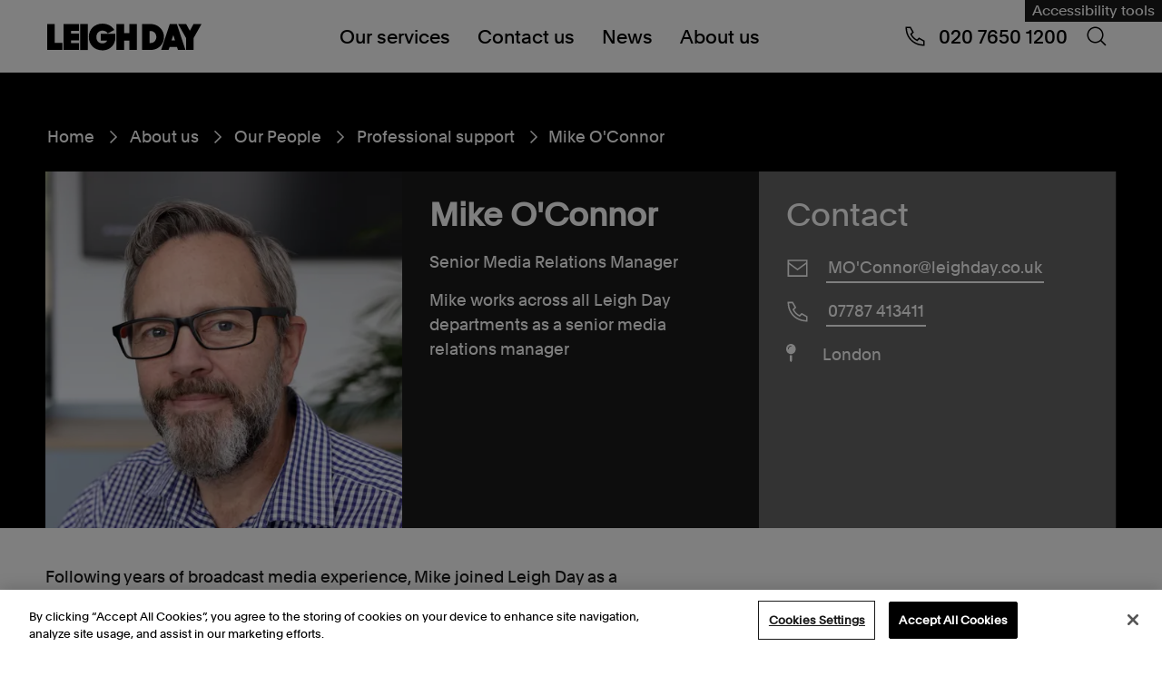

--- FILE ---
content_type: text/html; charset=utf-8
request_url: https://www.leighday.co.uk/about-us/our-people/professional-support/mike-oconnor/
body_size: 21806
content:


<!DOCTYPE html>
<html lang="en" prefix="og: https://ogp.me/ns#">
<head>
    <meta charset="UTF-8">
    <meta name="viewport" content="width=device-width, initial-scale=1.0">
    
<title>Mike O&#x27;Connor | Senior Media Relations Manager </title>
<link rel="canonical" href="https://www.leighday.co.uk/about-us/our-people/professional-support/mike-oconnor/">


    <meta name="description" content="Mike is a senior media relations manager at Leigh Day solicitors. " />

<meta property="og:site_name" content="Leigh Day" />
<meta property="og:type" content="website" />
<meta property="og:title" content="Mike O&#x27;Connor | Senior Media Relations Manager " />

    <meta property="og:description" content="Mike is a senior media relations manager at Leigh Day solicitors. " />

<meta property="og:url" content="https://www.leighday.co.uk/about-us/our-people/professional-support/mike-oconnor/" />

    <meta property="og:image" content="https://www.leighday.co.uk/media/xj3f4lof/mike-oconnor-2025.jpg?width=800&height=480" />
    <meta name="twitter:card" content="summary_large_image">

    
    <script type="application/ld+json">
[{"@context":"https://schema.org","@type":"Person","name":"Mike O\u0027Connor","description":"Mike is a senior media relations manager at Leigh Day solicitors. ","image":"https://www.leighday.co.uk/media/xj3f4lof/mike-oconnor-2025.jpg","url":"https://www.leighday.co.uk/about-us/our-people/professional-support/mike-oconnor/","email":"MO\u0027Connor@leighday.co.uk","telephone":"07787 413411"},{"@context":"https://schema.org","@type":"BreadcrumbList","itemListElement":[{"@type":"ListItem","position":1,"name":"Home","item":"https://www.leighday.co.uk/"},{"@type":"ListItem","position":2,"name":"About us","item":"https://www.leighday.co.uk/about-us/"},{"@type":"ListItem","position":3,"name":"Our People","item":"https://www.leighday.co.uk/about-us/our-people/"},{"@type":"ListItem","position":4,"name":"Professional support","item":"https://www.leighday.co.uk/about-us/our-people/professional-support/"},{"@type":"ListItem","position":5,"name":"Mike O\u0027Connor","item":"https://www.leighday.co.uk/about-us/our-people/professional-support/mike-oconnor/"}]}]
    </script>

    <link rel="preload" as="font" type="font/woff2" crossorigin href="/fonts/Plain-Regular.woff2">
    <link rel="preload" as="font" type="font/woff2" crossorigin href="/fonts/Plain-Medium.woff2">
    
            <link rel="preload" as="image" fetchpriority="high" href="/media/xj3f4lof/mike-oconnor-2025.jpg?rxy=0.3946085197726601,0.44893137699422914&amp;width=480&amp;height=480&amp;v=1dc0852523de200">


    <link rel="apple-touch-icon" sizes="180x180" href="/apple-touch-icon.png">
    <link rel="icon" type="image/png" sizes="32x32" href="/favicon-32x32.png">
    <link rel="icon" type="image/png" sizes="16x16" href="/favicon-16x16.png">
    <link rel="manifest" href="/site.webmanifest.json">

    <link rel="stylesheet" href="/assets/css/main.css?v=fHq73IbA2Z5SYND2Gi3Z_EkYo731Gus7WC0z1Z6AFG0" />

    
<!-- OneTrust Cookies Consent Notice start for www.leighday.co.uk -->
<script src="https://cdn-ukwest.onetrust.com/scripttemplates/otSDKStub.js"  type="text/javascript" charset="UTF-8" data-domain-script="ad478bdb-c915-47eb-8521-26c2e8f301ab" ></script>
<script type="text/javascript">
function OptanonWrapper() { }
</script>
<!-- OneTrust Cookies Consent Notice end for www.leighday.co.uk --><script>
  window.addEventListener("OTConsentApplied", event => {
     window.location.reload();
  });
</script><!-- Google Tag Manager -->
<script>(function(w,d,s,l,i){w[l]=w[l]||[];w[l].push({'gtm.start':
new Date().getTime(),event:'gtm.js'});var f=d.getElementsByTagName(s)[0],
j=d.createElement(s),dl=l!='dataLayer'?'&l='+l:'';j.async=true;j.src=
'https://www.googletagmanager.com/gtm.js?id='+i+dl;f.parentNode.insertBefore(j,f);
})(window,document,'script','dataLayer','GTM-5ND9RC');</script>
<!-- End Google Tag Manager --><meta name="google-site-verification" content="JU9GD-wol4LlU1N09l43C-mhxWeC2LLC_hb-vGk8gzE" />
<script>let url="/umbraco/engage/pagedata/ping",pageviewId="89f7eb73211c4d95890024400960a8b3";if("function"==typeof navigator.sendBeacon&&"function"==typeof Blob){let e=new Blob([pageviewId],{type:"text/plain"});navigator.sendBeacon(url,e)}else{let a=new XMLHttpRequest;a.open("POST",url,1),a.setRequestHeader("Content-Type","text/plain"),a.send(pageviewId)}</script></head>
<body id="leigh-day-body" class="page page--profile">
    
    <noscript>
        <div id="js-alert" class="s-alert-wrapper s-wysiwyg-wrapper">
            <div class="s-alert">
                <div class="s-alert__content s-wysiwyg">
                    <p>For full functionality of this website it is recommended to enable JavaScript. Here are the&nbsp;<a rel="noopener" href="https://www.enable-javascript.com/" target="_blank">instructions how to enable JavaScript in your web browser</a>.</p>
                </div>
            </div>
        </div>
    </noscript>

    <a class="skip-link" href="#maincontent">Skip to content</a>

    <header>
            
<div class="s-fake-header-wrapper" id="s-fake-header-wrapper"></div>
<div class="s-header-wrapper" id="s-header-wrapper">
    <div class="s-header">
            <div class="s-header-reciteme">
                <a href="#" id="s-header-reciteme-btn" class="e-button--primary" title="Accessibility tools">Accessibility tools</a>
            </div>

        <div class="s-header__logo">
            <a href="/" aria-label="Go to home page">
                <div class="s-site-logo-container">
                  <svg viewbox="0 0 540 180" fill="none" xmlns="http://www.w3.org/2000/svg" role="img" aria-labelledby="leighdaylogo logoDesc" class="s-site-logo">
    <title id="leighdaylogo">Leigh Day Logo</title>
    <desc id="logoDesc">Stylized letterforms representing Leighday logo in black</desc>
    <path d="M0 43.261V135.351H53.0317V109.998H26.3958V43.261H0Z" fill="black"></path>
    <path d="M56.9725 43.261V135.351H111.391V111.259H83.1117V101.167H111.391V76.9434H83.1117V67.4844H111.391V43.261H56.9725Z" fill="black"></path>
    <path d="M142.098 43.2554H115.326V135.351H142.098V43.2554Z" fill="black"></path>
    <path d="M194.169 136.618C220.058 136.618 238.408 116.182 238.408 92.0843V78.2096H187.51V102.428H209.507C206.865 108.612 201.21 111.892 193.547 111.892C180.6 111.892 172.058 103.819 172.058 89.3115C172.058 75.5624 181.736 66.731 193.296 66.731C201.844 66.731 208.754 70.6445 211.641 76.5721L234.893 64.3349C226.973 51.459 212.645 42 193.165 42C165.143 42 145.657 62.1844 145.657 89.3061C145.657 114.916 163.129 136.612 194.169 136.612" fill="black"></path>
    <path d="M287.084 43.261V75.5571H268.865V43.261H242.474V135.351H268.865V102.302H287.084V135.351H313.48V43.261H287.084Z" fill="black"></path>
    <path d="M408.627 89.3062C408.627 63.1943 387.766 43.261 361.627 43.261H331.716V135.351H361.627C388.142 135.351 408.627 115.544 408.627 89.3062ZM381.855 89.3062C381.855 100.916 373.94 110.626 361.621 110.626H357.849V67.9866H361.621C373.558 67.9866 381.855 77.6967 381.855 89.3062Z" fill="black"></path>
    <path d="M428.986 43.261L398.573 135.357H424.712L428.107 124.381H454.246L457.641 135.357H483.906L453.619 43.261H428.986ZM441.3 82.1178L447.08 101.167H435.263L441.294 82.1178H441.3Z" fill="black"></path>
    <path d="M512.098 43.261L499.156 67.1023L486.089 43.261H457.931L485.958 92.9687V135.351H512.354V92.7121L540 43.261H512.098Z" fill="black"></path>
</svg>

                </div>
            </a>
        </div>

        <div class="s-header__nav">
            <div class="b-nav-wrapper" id="b-nav-wrapper">
                <nav class="b-nav" aria-label="navigation">

                    <ul class="b-nav-level1">
                            
<li class="b-nav-level1__item b-nav-level1__li b-nav-item--has-submenu">
    <a href="#" data-mobile-target="/our-services/">
        Our services
            <span class="b-nav-level1__item__svg"><svg class="icon" viewBox="0 0 48 48" fill="none" xmlns="http://www.w3.org/2000/svg">
    <path fill-rule="evenodd" clip-rule="evenodd" d="M15.182 45L12 41.818L29.909 23.909L12 6L15.182 2.81802L36.273 23.909L15.182 45Z" fill="black"></path>
</svg>
</span>
    </a>

        <div class="b-nav-level2 b-nav-submenu">
            <ul class="b-nav-level2__ul">
                <li class="b-nav-submenu__back-btn">
                    <span>Back to Main menu</span>
                </li>
                <li class="b-nav-submenu-title">
                    Our services
                </li>

                    <li class="b-nav-level2__item">
                        <span class="b-nav-level2__item-span">
                            <a href="/our-services/">
                                Our services overview
                            </a>
                        </span>
                    </li>

                    
<li class="b-nav-level2__item b-nav-level2__item--has-submenu b-nav-item--has-submenu">
    <span class="b-nav-level2__item-span">
        <a href="#">
            Group Claims
        </a>
    </span>
        <div class="b-nav-level3 b-nav-submenu">
            <ul class=" b-nav-level3__ul">
                <li class="b-nav-submenu__back-btn">
                    <span>Back to Our services</span>
                </li>
                <li class="b-nav-submenu-title">
                    Group Claims
                </li>

                    <li class="b-nav-level3__item">
                        <span class="b-nav-level3__item-span">
                            <a href="/our-services/group-claims/">
                                Group Claims overview
                            </a>
                        </span>
                    </li>

                    
<li class="b-nav-level3__item">
    <span class="b-nav-level3__item-span">
        <a href="/our-services/group-claims/vehicle-emissions/">
            Vehicle Emissions
        </a>
    </span>
</li>

                    
<li class="b-nav-level3__item">
    <span class="b-nav-level3__item-span">
        <a href="/our-services/group-claims/arapegs-data-breach-claim/">
            ARAP/EGS Data breach claim
        </a>
    </span>
</li>

                    
<li class="b-nav-level3__item">
    <span class="b-nav-level3__item-span">
        <a href="/our-services/group-claims/river-wye-claim/">
            River Wye claim
        </a>
    </span>
</li>

                    
<li class="b-nav-level3__item">
    <span class="b-nav-level3__item-span">
        <a href="/our-services/group-claims/ministry-of-defence-accommodation-claim/">
            Ministry of Defence accommodation claim
        </a>
    </span>
</li>

                    
<li class="b-nav-level3__item">
    <span class="b-nav-level3__item-span">
        <a href="/our-services/group-claims/mcdonalds-claim/">
            McDonald&#x27;s claim
        </a>
    </span>
</li>

                    
<li class="b-nav-level3__item">
    <span class="b-nav-level3__item-span">
        <a href="/our-services/group-claims/british-airways-staff-data-breach-claim/">
            British Airways staff data breach claim
        </a>
    </span>
</li>

                    
<li class="b-nav-level3__item">
    <span class="b-nav-level3__item-span">
        <a href="/our-services/group-claims/addison-lee-driver-claim/">
            Addison Lee driver claim
        </a>
    </span>
</li>

                    
<li class="b-nav-level3__item">
    <span class="b-nav-level3__item-span">
        <a href="/our-services/group-claims/south-staffordshire-plcsouth-staffs-watercambridge-water-data-breach-claim/">
            South Staffordshire PLC/South Staffs Water/Cambridge Water data breach claim
        </a>
    </span>
</li>

                    
<li class="b-nav-level3__item">
    <span class="b-nav-level3__item-span">
        <a href="/our-services/group-claims/stade-de-france-group-claim/">
            Stade de France group claim
        </a>
    </span>
</li>

                    
<li class="b-nav-level3__item">
    <span class="b-nav-level3__item-span">
        <a href="/our-services/group-claims/bolt-drivers-claim/">
            Bolt drivers claim
        </a>
    </span>
</li>

                    
<li class="b-nav-level3__item">
    <span class="b-nav-level3__item-span">
        <a href="/our-services/group-claims/bca-drivers-claim/">
            BCA drivers claim
        </a>
    </span>
</li>

                    
<li class="b-nav-level3__item">
    <span class="b-nav-level3__item-span">
        <a href="/our-services/group-claims/infected-blood-compensation-claims/">
            Infected blood compensation claims
        </a>
    </span>
</li>

                    
<li class="b-nav-level3__item">
    <span class="b-nav-level3__item-span">
        <a href="/our-services/group-claims/uber-drivers-claim/">
            Uber drivers claim
        </a>
    </span>
</li>

                    
<li class="b-nav-level3__item">
    <span class="b-nav-level3__item-span">
        <a href="/our-services/group-claims/heat-networks-group-claim/">
            Heat networks group claim
        </a>
    </span>
</li>

                    
<li class="b-nav-level3__item">
    <span class="b-nav-level3__item-span">
        <a href="/our-services/group-claims/associate-dentist-claim/">
            Associate Dentist Claim
        </a>
    </span>
</li>

                    
<li class="b-nav-level3__item">
    <span class="b-nav-level3__item-span">
        <a href="/our-services/group-claims/dpd-staff-data-breach-claim/">
            DPD staff data breach claim
        </a>
    </span>
</li>

                    
<li class="b-nav-level3__item">
    <span class="b-nav-level3__item-span">
        <a href="/our-services/group-claims/just-eat-couriers-claim/">
            Just Eat couriers&#x27; claim
        </a>
    </span>
</li>

                    
<li class="b-nav-level3__item">
    <span class="b-nav-level3__item-span">
        <a href="/our-services/group-claims/bbc-staff-data-breach-claim/">
            BBC staff data breach claim
        </a>
    </span>
</li>

                    
<li class="b-nav-level3__item">
    <span class="b-nav-level3__item-span">
        <a href="/our-services/group-claims/delays-in-gender-affirming-surgeries/">
            Delays in gender affirming surgeries
        </a>
    </span>
</li>

                    
<li class="b-nav-level3__item">
    <span class="b-nav-level3__item-span">
        <a href="/our-services/group-claims/boots-staff-data-breach-claim/">
            Boots staff data breach claim
        </a>
    </span>
</li>

                    
<li class="b-nav-level3__item">
    <span class="b-nav-level3__item-span">
        <a href="/our-services/group-claims/veezu-worker-status-claims/">
            Veezu worker status claims
        </a>
    </span>
</li>

                    
<li class="b-nav-level3__item">
    <span class="b-nav-level3__item-span">
        <a href="/our-services/group-claims/dhl-staff-data-breach-claim/">
            DHL staff data breach claim
        </a>
    </span>
</li>

                    
<li class="b-nav-level3__item">
    <span class="b-nav-level3__item-span">
        <a href="/our-services/group-claims/stor-a-file-data-breach/">
            Stor-a-File data breach
        </a>
    </span>
</li>

                    
<li class="b-nav-level3__item">
    <span class="b-nav-level3__item-span">
        <a href="/our-services/group-claims/moveit-zellis-data-breach-claim/">
            MOVEit - Zellis data breach claim
        </a>
    </span>
</li>

                    
<li class="b-nav-level3__item">
    <span class="b-nav-level3__item-span">
        <a href="/our-services/group-claims/walleys-quarry-landfill-claim/">
            Walleys Quarry landfill claim
        </a>
    </span>
</li>

                    
<li class="b-nav-level3__item">
    <span class="b-nav-level3__item-span">
        <a href="/our-services/group-claims/woodford-link-group-claim/">
            Woodford/Link group claim
        </a>
    </span>
</li>

                    
<li class="b-nav-level3__item">
    <span class="b-nav-level3__item-span">
        <a href="/our-services/group-claims/freenow-drivers-claim/">
            FREENOW drivers&#x27; claim
        </a>
    </span>
</li>

                    
<li class="b-nav-level3__item">
    <span class="b-nav-level3__item-span">
        <a href="/our-services/group-claims/thebigword-claim/">
            thebigword claim
        </a>
    </span>
</li>

                    
<li class="b-nav-level3__item">
    <span class="b-nav-level3__item-span">
        <a href="/our-services/group-claims/exmouth-sewage-pollution-claim/">
            Exmouth sewage pollution claim
        </a>
    </span>
</li>

                    
<li class="b-nav-level3__item">
    <span class="b-nav-level3__item-span">
        <a href="/our-services/group-claims/delayed-teachers-pension-claim/">
            Delayed teachers&#x27; pension claim
        </a>
    </span>
</li>

                    
<li class="b-nav-level3__item">
    <span class="b-nav-level3__item-span">
        <a href="/our-services/group-claims/windermere-sewage-pollution-register-of-interest/">
            Windermere Sewage Pollution Register of Interest
        </a>
    </span>
</li>

                    
<li class="b-nav-level3__item">
    <span class="b-nav-level3__item-span">
        <a href="/our-services/group-claims/ecourier-drivers-claim/">
            eCourier Drivers&#x27; Claim
        </a>
    </span>
</li>

                    
<li class="b-nav-level3__item">
    <span class="b-nav-level3__item-span">
        <a href="/our-services/group-claims/capita-data-breach-claim/">
            Capita Data Breach Claim
        </a>
    </span>
</li>

            </ul>
        </div>
</li>

                    
<li class="b-nav-level2__item b-nav-level2__item--has-submenu b-nav-item--has-submenu">
    <span class="b-nav-level2__item-span">
        <a href="#">
            Environment
        </a>
    </span>
        <div class="b-nav-level3 b-nav-submenu">
            <ul class=" b-nav-level3__ul">
                <li class="b-nav-submenu__back-btn">
                    <span>Back to Our services</span>
                </li>
                <li class="b-nav-submenu-title">
                    Environment
                </li>

                    <li class="b-nav-level3__item">
                        <span class="b-nav-level3__item-span">
                            <a href="/our-services/environmental-planning-law/">
                                Environment overview
                            </a>
                        </span>
                    </li>

                    
<li class="b-nav-level3__item">
    <span class="b-nav-level3__item-span">
        <a href="/our-services/environmental-planning-law/access-to-environmental-justice/">
            Access to environmental justice
        </a>
    </span>
</li>

                    
<li class="b-nav-level3__item">
    <span class="b-nav-level3__item-span">
        <a href="/our-services/environmental-planning-law/climate-change-and-air-pollution/">
            Climate change law and air pollution
        </a>
    </span>
</li>

                    
<li class="b-nav-level3__item">
    <span class="b-nav-level3__item-span">
        <a href="/our-services/environmental-planning-law/international-cases/">
            International cases
        </a>
    </span>
</li>

                    
<li class="b-nav-level3__item">
    <span class="b-nav-level3__item-span">
        <a href="/our-services/environmental-planning-law/fossil-fuels/">
            Fracking and fossil fuel extraction claims
        </a>
    </span>
</li>

                    
<li class="b-nav-level3__item">
    <span class="b-nav-level3__item-span">
        <a href="/our-services/environmental-planning-law/major-infrastructure/">
            Major infrastructure
        </a>
    </span>
</li>

                    
<li class="b-nav-level3__item">
    <span class="b-nav-level3__item-span">
        <a href="/our-services/environmental-planning-law/planning-advice/">
            Planning law
        </a>
    </span>
</li>

                    
<li class="b-nav-level3__item">
    <span class="b-nav-level3__item-span">
        <a href="/our-services/environmental-planning-law/wildlife-and-nature-conservation/">
            Wildlife and nature conservation
        </a>
    </span>
</li>

                    
<li class="b-nav-level3__item">
    <span class="b-nav-level3__item-span">
        <a href="/our-services/environmental-planning-law/meet-the-uk-environment-team/">
            Meet the UK environment team
        </a>
    </span>
</li>

                    
<li class="b-nav-level3__item">
    <span class="b-nav-level3__item-span">
        <a href="/our-services/environmental-planning-law/international-environmental-services/">
            International Environmental Services
        </a>
    </span>
</li>

            </ul>
        </div>
</li>

                    
<li class="b-nav-level2__item b-nav-level2__item--has-submenu b-nav-item--has-submenu">
    <span class="b-nav-level2__item-span">
        <a href="#">
            Human rights
        </a>
    </span>
        <div class="b-nav-level3 b-nav-submenu">
            <ul class=" b-nav-level3__ul">
                <li class="b-nav-submenu__back-btn">
                    <span>Back to Our services</span>
                </li>
                <li class="b-nav-submenu-title">
                    Human rights
                </li>

                    <li class="b-nav-level3__item">
                        <span class="b-nav-level3__item-span">
                            <a href="/our-services/human-rights/">
                                Human rights overview
                            </a>
                        </span>
                    </li>

                    
<li class="b-nav-level3__item">
    <span class="b-nav-level3__item-span">
        <a href="/our-services/human-rights/abuse-and-exploitation/">
            Abuse and exploitation claims
        </a>
    </span>
</li>

                    
<li class="b-nav-level3__item">
    <span class="b-nav-level3__item-span">
        <a href="/our-services/human-rights/children-vulnerable-adults/">
            Children and vulnerable adults
        </a>
    </span>
</li>

                    
<li class="b-nav-level3__item">
    <span class="b-nav-level3__item-span">
        <a href="/our-services/human-rights/actions-against-the-police/">
            Actions against the Police
        </a>
    </span>
</li>

                    
<li class="b-nav-level3__item">
    <span class="b-nav-level3__item-span">
        <a href="/our-services/human-rights/data-protection-privacy/">
            Data breach compensation and claims
        </a>
    </span>
</li>

                    
<li class="b-nav-level3__item">
    <span class="b-nav-level3__item-span">
        <a href="/our-services/human-rights/discrimination-claims/">
            Discrimination claims
        </a>
    </span>
</li>

                    
<li class="b-nav-level3__item">
    <span class="b-nav-level3__item-span">
        <a href="/our-services/human-rights/environment/">
            Environment
        </a>
    </span>
</li>

                    
<li class="b-nav-level3__item">
    <span class="b-nav-level3__item-span">
        <a href="/our-services/human-rights/health-social-care/">
            Health and social care
        </a>
    </span>
</li>

                    
<li class="b-nav-level3__item">
    <span class="b-nav-level3__item-span">
        <a href="/our-services/human-rights/immigration-asylum-and-nationality-law/">
            Immigration, asylum and nationality law
        </a>
    </span>
</li>

                    
<li class="b-nav-level3__item">
    <span class="b-nav-level3__item-span">
        <a href="/our-services/human-rights/immigration-detention-and-migrant-rights/">
            Immigration detention and migrant rights
        </a>
    </span>
</li>

                    
<li class="b-nav-level3__item">
    <span class="b-nav-level3__item-span">
        <a href="/our-services/human-rights/inquests/">
            Inquests
        </a>
    </span>
</li>

                    
<li class="b-nav-level3__item">
    <span class="b-nav-level3__item-span">
        <a href="/our-services/human-rights/judicial-review/">
            Judicial review and public body decision making
        </a>
    </span>
</li>

                    
<li class="b-nav-level3__item">
    <span class="b-nav-level3__item-span">
        <a href="/our-services/human-rights/prisons/">
            Prisons
        </a>
    </span>
</li>

                    
<li class="b-nav-level3__item">
    <span class="b-nav-level3__item-span">
        <a href="/our-services/human-rights/public-inquiries/">
            Public inquiries
        </a>
    </span>
</li>

                    
<li class="b-nav-level3__item">
    <span class="b-nav-level3__item-span">
        <a href="/our-services/human-rights/reparations/">
            Reparations
        </a>
    </span>
</li>

                    
<li class="b-nav-level3__item">
    <span class="b-nav-level3__item-span">
        <a href="/our-services/human-rights/sexual-harassment-in-the-workplace/">
            Sexual harassment in the workplace
        </a>
    </span>
</li>

                    
<li class="b-nav-level3__item">
    <span class="b-nav-level3__item-span">
        <a href="/our-services/human-rights/deaths-by-homicide-following-state-failings/">
            Deaths by homicide following state failings
        </a>
    </span>
</li>

            </ul>
        </div>
</li>

                    
<li class="b-nav-level2__item b-nav-level2__item--has-submenu b-nav-item--has-submenu">
    <span class="b-nav-level2__item-span">
        <a href="#">
            Employment and discrimination claims
        </a>
    </span>
        <div class="b-nav-level3 b-nav-submenu">
            <ul class=" b-nav-level3__ul">
                <li class="b-nav-submenu__back-btn">
                    <span>Back to Our services</span>
                </li>
                <li class="b-nav-submenu-title">
                    Employment and discrimination claims
                </li>

                    <li class="b-nav-level3__item">
                        <span class="b-nav-level3__item-span">
                            <a href="/our-services/employment-and-discrimination-claims/">
                                Employment and discrimination claims overview
                            </a>
                        </span>
                    </li>

                    
<li class="b-nav-level3__item">
    <span class="b-nav-level3__item-span">
        <a href="/our-services/employment-and-discrimination-claims/disciplinary-grievance/">
            Disciplinary and grievance
        </a>
    </span>
</li>

                    
<li class="b-nav-level3__item">
    <span class="b-nav-level3__item-span">
        <a href="/our-services/employment-and-discrimination-claims/discrimination/">
            Discrimination at work
        </a>
    </span>
</li>

                    
<li class="b-nav-level3__item">
    <span class="b-nav-level3__item-span">
        <a href="/our-services/employment-and-discrimination-claims/equal-pay/">
            Equal Pay
        </a>
    </span>
</li>

                    
<li class="b-nav-level3__item">
    <span class="b-nav-level3__item-span">
        <a href="/our-services/employment-and-discrimination-claims/financial-services/">
            Financial services
        </a>
    </span>
</li>

                    
<li class="b-nav-level3__item">
    <span class="b-nav-level3__item-span">
        <a href="/our-services/employment-and-discrimination-claims/flexible-working/">
            Flexible working
        </a>
    </span>
</li>

                    
<li class="b-nav-level3__item">
    <span class="b-nav-level3__item-span">
        <a href="/our-services/employment-and-discrimination-claims/meet-the-employment-team/">
            Meet the employment team
        </a>
    </span>
</li>

                    
<li class="b-nav-level3__item">
    <span class="b-nav-level3__item-span">
        <a href="/our-services/employment-and-discrimination-claims/modern-slavery/">
            Modern slavery and trafficking
        </a>
    </span>
</li>

                    
<li class="b-nav-level3__item">
    <span class="b-nav-level3__item-span">
        <a href="/our-services/employment-and-discrimination-claims/redundancy/">
            Redundancy
        </a>
    </span>
</li>

                    
<li class="b-nav-level3__item">
    <span class="b-nav-level3__item-span">
        <a href="/our-services/employment-and-discrimination-claims/retail-equal-pay/">
            Retail equal pay
        </a>
    </span>
</li>

                    
<li class="b-nav-level3__item">
    <span class="b-nav-level3__item-span">
        <a href="/our-services/employment-and-discrimination-claims/settlement-agreements/">
            Settlement agreements
        </a>
    </span>
</li>

                    
<li class="b-nav-level3__item">
    <span class="b-nav-level3__item-span">
        <a href="/our-services/employment-and-discrimination-claims/senior-executives/">
            Senior executives
        </a>
    </span>
</li>

                    
<li class="b-nav-level3__item">
    <span class="b-nav-level3__item-span">
        <a href="/our-services/employment-and-discrimination-claims/uber-drivers-claim/">
            Uber drivers claim
        </a>
    </span>
</li>

                    
<li class="b-nav-level3__item">
    <span class="b-nav-level3__item-span">
        <a href="/our-services/employment-and-discrimination-claims/universal-credit-group-action/">
            Universal credit
        </a>
    </span>
</li>

                    
<li class="b-nav-level3__item">
    <span class="b-nav-level3__item-span">
        <a href="/our-services/employment-and-discrimination-claims/unfair-dismissal/">
            Unfair dismissal
        </a>
    </span>
</li>

                    
<li class="b-nav-level3__item">
    <span class="b-nav-level3__item-span">
        <a href="/our-services/employment-and-discrimination-claims/whistleblowing/">
            Whistleblowing
        </a>
    </span>
</li>

                    
<li class="b-nav-level3__item">
    <span class="b-nav-level3__item-span">
        <a href="/our-services/employment-and-discrimination-claims/bullying-and-harassment/">
            Workplace bullying and harassment
        </a>
    </span>
</li>

                    
<li class="b-nav-level3__item">
    <span class="b-nav-level3__item-span">
        <a href="/our-services/employment-and-discrimination-claims/green-pensions-claim/">
            Green Pensions Claim
        </a>
    </span>
</li>

            </ul>
        </div>
</li>

                    
<li class="b-nav-level2__item b-nav-level2__item--has-submenu b-nav-item--has-submenu">
    <span class="b-nav-level2__item-span">
        <a href="#">
            International
        </a>
    </span>
        <div class="b-nav-level3 b-nav-submenu">
            <ul class=" b-nav-level3__ul">
                <li class="b-nav-submenu__back-btn">
                    <span>Back to Our services</span>
                </li>
                <li class="b-nav-submenu-title">
                    International
                </li>

                    <li class="b-nav-level3__item">
                        <span class="b-nav-level3__item-span">
                            <a href="/our-services/international/">
                                International overview
                            </a>
                        </span>
                    </li>

                    
<li class="b-nav-level3__item">
    <span class="b-nav-level3__item-span">
        <a href="/our-services/international/corporate-accountability/">
            Corporate accountability
        </a>
    </span>
</li>

                    
<li class="b-nav-level3__item">
    <span class="b-nav-level3__item-span">
        <a href="/our-services/international/cases-against-the-british-government/">
            Cases against the British Government
        </a>
    </span>
</li>

                    
<li class="b-nav-level3__item">
    <span class="b-nav-level3__item-span">
        <a href="/our-services/international/corporate-espionage-breach-of-privacy/">
            International corporate corruption and espionage
        </a>
    </span>
</li>

                    
<li class="b-nav-level3__item">
    <span class="b-nav-level3__item-span">
        <a href="/our-services/international/international-environmental-damage/">
            International environmental damage
        </a>
    </span>
</li>

                    
<li class="b-nav-level3__item">
    <span class="b-nav-level3__item-span">
        <a href="/our-services/international/gender-and-sexual-violence/">
            Gender and sexual violence
        </a>
    </span>
</li>

                    
<li class="b-nav-level3__item">
    <span class="b-nav-level3__item-span">
        <a href="/our-services/international/modern-slavery-human-trafficking/">
            Modern slavery &amp; human trafficking
        </a>
    </span>
</li>

                    
<li class="b-nav-level3__item">
    <span class="b-nav-level3__item-span">
        <a href="/our-services/international/security-and-human-rights/">
            Security and human rights
        </a>
    </span>
</li>

                    
<li class="b-nav-level3__item">
    <span class="b-nav-level3__item-span">
        <a href="/our-services/international/workers-health-industrial-disease/">
            Workers&#x27; health &amp; industrial disease
        </a>
    </span>
</li>

                    
<li class="b-nav-level3__item">
    <span class="b-nav-level3__item-span">
        <a href="/our-services/international/international-corruption-and-whistleblowing/">
            International corruption and whistleblowing
        </a>
    </span>
</li>

                    
<li class="b-nav-level3__item">
    <span class="b-nav-level3__item-span">
        <a href="/our-services/international/whistleblowing-claims/">
            Whistleblowing Claims
        </a>
    </span>
</li>

            </ul>
        </div>
</li>

                    
<li class="b-nav-level2__item b-nav-level2__item--has-submenu b-nav-item--has-submenu">
    <span class="b-nav-level2__item-span">
        <a href="#">
            Medical negligence
        </a>
    </span>
        <div class="b-nav-level3 b-nav-submenu">
            <ul class=" b-nav-level3__ul">
                <li class="b-nav-submenu__back-btn">
                    <span>Back to Our services</span>
                </li>
                <li class="b-nav-submenu-title">
                    Medical negligence
                </li>

                    <li class="b-nav-level3__item">
                        <span class="b-nav-level3__item-span">
                            <a href="/our-services/medical-negligence/">
                                Medical negligence overview
                            </a>
                        </span>
                    </li>

                    
<li class="b-nav-level3__item">
    <span class="b-nav-level3__item-span">
        <a href="/our-services/medical-negligence/meet-the-medical-negligence-team/">
            Meet the medical negligence team
        </a>
    </span>
</li>

                    
<li class="b-nav-level3__item">
    <span class="b-nav-level3__item-span">
        <a href="/our-services/medical-negligence/recent-medical-negligence-success-stories/">
            Recent medical negligence success stories
        </a>
    </span>
</li>

                    
<li class="b-nav-level3__item">
    <span class="b-nav-level3__item-span">
        <a href="/our-services/medical-negligence/brain-injury/">
            Brain injury claims
        </a>
    </span>
</li>

                    
<li class="b-nav-level3__item">
    <span class="b-nav-level3__item-span">
        <a href="/our-services/medical-negligence/birth-injury/">
            Birth injury claims
        </a>
    </span>
</li>

                    
<li class="b-nav-level3__item">
    <span class="b-nav-level3__item-span">
        <a href="/our-services/medical-negligence/disease-claims/">
            Illness and disease claims
        </a>
    </span>
</li>

                    
<li class="b-nav-level3__item">
    <span class="b-nav-level3__item-span">
        <a href="/our-services/medical-negligence/cerebral-palsy/">
            Cerebral palsy claims
        </a>
    </span>
</li>

                    
<li class="b-nav-level3__item">
    <span class="b-nav-level3__item-span">
        <a href="/our-services/medical-negligence/perineal-tear-injury/">
            Perineal tear injuries
        </a>
    </span>
</li>

                    
<li class="b-nav-level3__item">
    <span class="b-nav-level3__item-span">
        <a href="/our-services/medical-negligence/misdiagnosis/">
            Misdiagnosis claims
        </a>
    </span>
</li>

                    
<li class="b-nav-level3__item">
    <span class="b-nav-level3__item-span">
        <a href="/our-services/medical-negligence/practitioner-negligence/">
            Practitioner negligence
        </a>
    </span>
</li>

                    
<li class="b-nav-level3__item">
    <span class="b-nav-level3__item-span">
        <a href="/our-services/medical-negligence/spinal-injury/">
            Spinal injury claims
        </a>
    </span>
</li>

                    
<li class="b-nav-level3__item">
    <span class="b-nav-level3__item-span">
        <a href="/our-services/medical-negligence/surgical-claims/">
            Surgical claims
        </a>
    </span>
</li>

                    
<li class="b-nav-level3__item">
    <span class="b-nav-level3__item-span">
        <a href="/our-services/medical-negligence/medical-inquests/">
            Medical inquests
        </a>
    </span>
</li>

                    
<li class="b-nav-level3__item">
    <span class="b-nav-level3__item-span">
        <a href="/our-services/medical-negligence/armed-forces-medical-negligence-claims/">
            Armed Forces medical negligence claims
        </a>
    </span>
</li>

                    
<li class="b-nav-level3__item">
    <span class="b-nav-level3__item-span">
        <a href="/our-services/medical-negligence/textured-breast-implants-claim/">
            Textured breast implants claim
        </a>
    </span>
</li>

                    
<li class="b-nav-level3__item">
    <span class="b-nav-level3__item-span">
        <a href="/our-services/medical-negligence/great-ormond-street-hospital-claims/">
            Great Ormond Street Hospital claims
        </a>
    </span>
</li>

                    
<li class="b-nav-level3__item">
    <span class="b-nav-level3__item-span">
        <a href="/our-services/medical-negligence/seek-justice-for-medical-negligence-in-pregnancy-and-childbirth-sussex/">
            Seek Justice for Medical Negligence in Pregnancy and Childbirth Sussex
        </a>
    </span>
</li>

                    
<li class="b-nav-level3__item">
    <span class="b-nav-level3__item-span">
        <a href="/our-services/medical-negligence/seek-justice-for-medical-negligence-in-pregnancy-and-childbirth-derby/">
            Seek Justice for Medical Negligence in Pregnancy and Childbirth Derby
        </a>
    </span>
</li>

                    
<li class="b-nav-level3__item">
    <span class="b-nav-level3__item-span">
        <a href="/our-services/medical-negligence/seek-justice-for-medical-negligence-in-pregnancy-and-childbirth-hull/">
            Seek Justice for Medical Negligence in Pregnancy and Childbirth Hull
        </a>
    </span>
</li>

                    
<li class="b-nav-level3__item">
    <span class="b-nav-level3__item-span">
        <a href="/our-services/medical-negligence/expert-legal-support-for-birth-injuries-in-leeds-and-york/">
            Expert legal support for birth injuries in Leeds and York
        </a>
    </span>
</li>

                    
<li class="b-nav-level3__item">
    <span class="b-nav-level3__item-span">
        <a href="/our-services/medical-negligence/medical-negligence-in-pregnancy-birth-in-swansea-birth-injury-claims-solicitors/">
            Medical negligence in pregnancy &amp; birth in Swansea | birth injury claims solicitors
        </a>
    </span>
</li>

            </ul>
        </div>
</li>

                    
<li class="b-nav-level2__item b-nav-level2__item--has-submenu b-nav-item--has-submenu">
    <span class="b-nav-level2__item-span">
        <a href="#">
            Personal Injury and cycling claims
        </a>
    </span>
        <div class="b-nav-level3 b-nav-submenu">
            <ul class=" b-nav-level3__ul">
                <li class="b-nav-submenu__back-btn">
                    <span>Back to Our services</span>
                </li>
                <li class="b-nav-submenu-title">
                    Personal Injury and cycling claims
                </li>

                    <li class="b-nav-level3__item">
                        <span class="b-nav-level3__item-span">
                            <a href="/our-services/personal-injury-and-cycling-claims/">
                                Personal Injury and cycling claims overview
                            </a>
                        </span>
                    </li>

                    
<li class="b-nav-level3__item">
    <span class="b-nav-level3__item-span">
        <a href="/our-services/personal-injury-and-cycling-claims/cycling-accident-claims-and-compensation/">
            Cycling accident claims and compensation
        </a>
    </span>
</li>

                    
<li class="b-nav-level3__item">
    <span class="b-nav-level3__item-span">
        <a href="/our-services/personal-injury-and-cycling-claims/life-after-series/">
            Life after series
        </a>
    </span>
</li>

                    
<li class="b-nav-level3__item">
    <span class="b-nav-level3__item-span">
        <a href="/our-services/personal-injury-and-cycling-claims/recent-personal-injury-settlements/">
            Recent personal injury settlements
        </a>
    </span>
</li>

                    
<li class="b-nav-level3__item">
    <span class="b-nav-level3__item-span">
        <a href="/our-services/personal-injury-and-cycling-claims/amputation-claims/">
            Amputation claims
        </a>
    </span>
</li>

                    
<li class="b-nav-level3__item">
    <span class="b-nav-level3__item-span">
        <a href="/our-services/personal-injury-and-cycling-claims/brain-injury/">
            Brain injury claims
        </a>
    </span>
</li>

                    
<li class="b-nav-level3__item">
    <span class="b-nav-level3__item-span">
        <a href="/our-services/personal-injury-and-cycling-claims/burn-injury-claims/">
            Burn injury claims
        </a>
    </span>
</li>

                    
<li class="b-nav-level3__item">
    <span class="b-nav-level3__item-span">
        <a href="/our-services/personal-injury-and-cycling-claims/child-injury-claims/">
            Child injury claims
        </a>
    </span>
</li>

                    
<li class="b-nav-level3__item">
    <span class="b-nav-level3__item-span">
        <a href="/our-services/personal-injury-and-cycling-claims/clinical-trials-and-compensation-claims/">
            Clinical trials
        </a>
    </span>
</li>

                    
<li class="b-nav-level3__item">
    <span class="b-nav-level3__item-span">
        <a href="/our-services/personal-injury-and-cycling-claims/fatal-and-serious-accident-claims/">
            Fatal and serious accident claims
        </a>
    </span>
</li>

                    
<li class="b-nav-level3__item">
    <span class="b-nav-level3__item-span">
        <a href="/our-services/personal-injury-and-cycling-claims/faulty-consumer-products/">
            Faulty Consumer Goods Claims
        </a>
    </span>
</li>

                    
<li class="b-nav-level3__item">
    <span class="b-nav-level3__item-span">
        <a href="/our-services/personal-injury-and-cycling-claims/holiday-and-travel/">
            Travel and holiday accidents claims
        </a>
    </span>
</li>

                    
<li class="b-nav-level3__item">
    <span class="b-nav-level3__item-span">
        <a href="/our-services/personal-injury-and-cycling-claims/food-safety/">
            Food safety claims
        </a>
    </span>
</li>

                    
<li class="b-nav-level3__item">
    <span class="b-nav-level3__item-span">
        <a href="/our-services/personal-injury-and-cycling-claims/spinal-injury/">
            Spinal injury claims
        </a>
    </span>
</li>

                    
<li class="b-nav-level3__item">
    <span class="b-nav-level3__item-span">
        <a href="/our-services/personal-injury-and-cycling-claims/gambling-harm-claims/">
            Gambling harm claims
        </a>
    </span>
</li>

                    
<li class="b-nav-level3__item">
    <span class="b-nav-level3__item-span">
        <a href="/our-services/personal-injury-and-cycling-claims/workplace-accidents/">
            Injury at Work Claims and Compensation
        </a>
    </span>
</li>

                    
<li class="b-nav-level3__item">
    <span class="b-nav-level3__item-span">
        <a href="/our-services/personal-injury-and-cycling-claims/travel-and-traffic/">
            Road injury claims
        </a>
    </span>
</li>

                    
<li class="b-nav-level3__item">
    <span class="b-nav-level3__item-span">
        <a href="/our-services/personal-injury-and-cycling-claims/court-of-protection/">
            Court of Protection
        </a>
    </span>
</li>

                    
<li class="b-nav-level3__item">
    <span class="b-nav-level3__item-span">
        <a href="/our-services/personal-injury-and-cycling-claims/cryptosporidium-outbreak/">
            Cryptosporidium outbreak
        </a>
    </span>
</li>

                    
<li class="b-nav-level3__item">
    <span class="b-nav-level3__item-span">
        <a href="/our-services/personal-injury-and-cycling-claims/e-coli-outbreak/">
            E. coli outbreak
        </a>
    </span>
</li>

                    
<li class="b-nav-level3__item">
    <span class="b-nav-level3__item-span">
        <a href="/our-services/personal-injury-and-cycling-claims/meet-the-cycling-team/">
            Meet the Cycling Team
        </a>
    </span>
</li>

            </ul>
        </div>
</li>

                    
<li class="b-nav-level2__item b-nav-level2__item--has-submenu b-nav-item--has-submenu">
    <span class="b-nav-level2__item-span">
        <a href="#">
            Asbestos and industrial diseases
        </a>
    </span>
        <div class="b-nav-level3 b-nav-submenu">
            <ul class=" b-nav-level3__ul">
                <li class="b-nav-submenu__back-btn">
                    <span>Back to Our services</span>
                </li>
                <li class="b-nav-submenu-title">
                    Asbestos and industrial diseases
                </li>

                    <li class="b-nav-level3__item">
                        <span class="b-nav-level3__item-span">
                            <a href="/our-services/asbestos-and-industrial-diseases/">
                                Asbestos and industrial diseases overview
                            </a>
                        </span>
                    </li>

                    
<li class="b-nav-level3__item">
    <span class="b-nav-level3__item-span">
        <a href="/our-services/asbestos-and-industrial-diseases/recent-asbestos-and-mesothelioma-settlements/">
            Recent asbestos and mesothelioma settlements
        </a>
    </span>
</li>

                    
<li class="b-nav-level3__item">
    <span class="b-nav-level3__item-span">
        <a href="/our-services/asbestos-and-industrial-diseases/mesothelioma-and-me/">
            Mesothelioma And Me
        </a>
    </span>
</li>

                    
<li class="b-nav-level3__item">
    <span class="b-nav-level3__item-span">
        <a href="/our-services/asbestos-and-industrial-diseases/asbestos-claims-by-region/">
            Asbestos claims by region
        </a>
    </span>
</li>

                    
<li class="b-nav-level3__item">
    <span class="b-nav-level3__item-span">
        <a href="/our-services/asbestos-and-industrial-diseases/asbestosis-claims/">
            Asbestosis claims
        </a>
    </span>
</li>

                    
<li class="b-nav-level3__item">
    <span class="b-nav-level3__item-span">
        <a href="/our-services/asbestos-and-industrial-diseases/mesothelioma-claims/">
            Mesothelioma claims
        </a>
    </span>
</li>

                    
<li class="b-nav-level3__item">
    <span class="b-nav-level3__item-span">
        <a href="/our-services/asbestos-and-industrial-diseases/cancers/">
            Workplace cancer claims
        </a>
    </span>
</li>

                    
<li class="b-nav-level3__item">
    <span class="b-nav-level3__item-span">
        <a href="/our-services/asbestos-and-industrial-diseases/pleural-thickening-claims/">
            Pleural thickening claims
        </a>
    </span>
</li>

                    
<li class="b-nav-level3__item">
    <span class="b-nav-level3__item-span">
        <a href="/our-services/asbestos-and-industrial-diseases/silicosis-and-pneumoconiosis-claims/">
            Supporting Pneumoconiosis and Silicosis sufferers across the UK
        </a>
    </span>
</li>

                    
<li class="b-nav-level3__item">
    <span class="b-nav-level3__item-span">
        <a href="/our-services/asbestos-and-industrial-diseases/industrial-diseases/">
            Industrial and workplace diseases
        </a>
    </span>
</li>

                    
<li class="b-nav-level3__item">
    <span class="b-nav-level3__item-span">
        <a href="/our-services/asbestos-and-industrial-diseases/meet-the-asbestos-team/">
            Meet the asbestos team
        </a>
    </span>
</li>

                    
<li class="b-nav-level3__item">
    <span class="b-nav-level3__item-span">
        <a href="/our-services/asbestos-and-industrial-diseases/asbestos-claims-overseas/">
            Asbestos claims overseas
        </a>
    </span>
</li>

                    
<li class="b-nav-level3__item">
    <span class="b-nav-level3__item-span">
        <a href="/our-services/asbestos-and-industrial-diseases/meet-the-silicosis-team/">
            Meet the silicosis team
        </a>
    </span>
</li>

                    
<li class="b-nav-level3__item">
    <span class="b-nav-level3__item-span">
        <a href="/our-services/asbestos-and-industrial-diseases/asbestos-related-diseases/">
            Asbestos-related diseases
        </a>
    </span>
</li>

            </ul>
        </div>
</li>

                    
<li class="b-nav-level2__item b-nav-level2__item--has-submenu b-nav-item--has-submenu">
    <span class="b-nav-level2__item-span">
        <a href="#">
            Consumer, competition and financial services claims
        </a>
    </span>
        <div class="b-nav-level3 b-nav-submenu">
            <ul class=" b-nav-level3__ul">
                <li class="b-nav-submenu__back-btn">
                    <span>Back to Our services</span>
                </li>
                <li class="b-nav-submenu-title">
                    Consumer, competition and financial services claims
                </li>

                    <li class="b-nav-level3__item">
                        <span class="b-nav-level3__item-span">
                            <a href="/our-services/consumer-competition-and-financial-services-claims/">
                                Consumer, competition and financial services claims overview
                            </a>
                        </span>
                    </li>

                    
<li class="b-nav-level3__item">
    <span class="b-nav-level3__item-span">
        <a href="/our-services/consumer-competition-and-financial-services-claims/competition-law-class-actions/">
            Competition law class actions
        </a>
    </span>
</li>

                    
<li class="b-nav-level3__item">
    <span class="b-nav-level3__item-span">
        <a href="/our-services/consumer-competition-and-financial-services-claims/consumer-law/">
            Consumer law
        </a>
    </span>
</li>

                    
<li class="b-nav-level3__item">
    <span class="b-nav-level3__item-span">
        <a href="/our-services/consumer-competition-and-financial-services-claims/financial-services-mis-selling-and-shareholder-claims/">
            Financial services, mis-selling and shareholder claims
        </a>
    </span>
</li>

            </ul>
        </div>
</li>

            </ul>
            <button class="b-nav-level2__desktop-close-button">Close X</button>
        </div>
</li>

    <li class="b-nav-level1__submenu b-nav-submenu--hide-on-mobile">
        <ul class="b-nav-level1__ul">
                <li class="b-nav-level1__item">
                    <span class="b-nav-level1__item__svg">
                        <a href="/our-services/group-claims/">
                            Group Claims
                        </a>
                    </span>
                </li>
                <li class="b-nav-level1__item">
                    <span class="b-nav-level1__item__svg">
                        <a href="/our-services/environmental-planning-law/">
                            Environment
                        </a>
                    </span>
                </li>
                <li class="b-nav-level1__item">
                    <span class="b-nav-level1__item__svg">
                        <a href="/our-services/human-rights/">
                            Human rights
                        </a>
                    </span>
                </li>
                <li class="b-nav-level1__item">
                    <span class="b-nav-level1__item__svg">
                        <a href="/our-services/employment-and-discrimination-claims/">
                            Employment and discrimination claims
                        </a>
                    </span>
                </li>
                <li class="b-nav-level1__item">
                    <span class="b-nav-level1__item__svg">
                        <a href="/our-services/international/">
                            International
                        </a>
                    </span>
                </li>
                <li class="b-nav-level1__item">
                    <span class="b-nav-level1__item__svg">
                        <a href="/our-services/medical-negligence/">
                            Medical negligence
                        </a>
                    </span>
                </li>
                <li class="b-nav-level1__item">
                    <span class="b-nav-level1__item__svg">
                        <a href="/our-services/personal-injury-and-cycling-claims/">
                            Personal Injury and cycling claims
                        </a>
                    </span>
                </li>
                <li class="b-nav-level1__item">
                    <span class="b-nav-level1__item__svg">
                        <a href="/our-services/asbestos-and-industrial-diseases/">
                            Asbestos and industrial diseases
                        </a>
                    </span>
                </li>
                <li class="b-nav-level1__item">
                    <span class="b-nav-level1__item__svg">
                        <a href="/our-services/consumer-competition-and-financial-services-claims/">
                            Consumer, competition and financial services claims
                        </a>
                    </span>
                </li>
        </ul>
    </li>

                            
<li class="b-nav-level1__item b-nav-level1__li b-nav-item--has-submenu">
    <a href="#" data-mobile-target="/contact-us/">
        Contact us
            <span class="b-nav-level1__item__svg"><svg class="icon" viewBox="0 0 48 48" fill="none" xmlns="http://www.w3.org/2000/svg">
    <path fill-rule="evenodd" clip-rule="evenodd" d="M15.182 45L12 41.818L29.909 23.909L12 6L15.182 2.81802L36.273 23.909L15.182 45Z" fill="black"></path>
</svg>
</span>
    </a>

        <div class="b-nav-level2 b-nav-submenu">
            <ul class="b-nav-level2__ul">
                <li class="b-nav-submenu__back-btn">
                    <span>Back to Main menu</span>
                </li>
                <li class="b-nav-submenu-title">
                    Contact us
                </li>

                    <li class="b-nav-level2__item">
                        <span class="b-nav-level2__item-span">
                            <a href="/contact-us/">
                                Contact us overview
                            </a>
                        </span>
                    </li>

                    
<li class="b-nav-level2__item ">
    <span class="b-nav-level2__item-span">
        <a href="/contact-us/get-in-touch-today/">
            Get in touch today
        </a>
    </span>
</li>

                    
<li class="b-nav-level2__item b-nav-level2__item--has-submenu b-nav-item--has-submenu">
    <span class="b-nav-level2__item-span">
        <a href="#">
            Leigh Day offices
        </a>
    </span>
        <div class="b-nav-level3 b-nav-submenu">
            <ul class=" b-nav-level3__ul">
                <li class="b-nav-submenu__back-btn">
                    <span>Back to Contact us</span>
                </li>
                <li class="b-nav-submenu-title">
                    Leigh Day offices
                </li>

                    <li class="b-nav-level3__item">
                        <span class="b-nav-level3__item-span">
                            <a href="/contact-us/leigh-day-offices/">
                                Leigh Day offices overview
                            </a>
                        </span>
                    </li>

                    
<li class="b-nav-level3__item">
    <span class="b-nav-level3__item-span">
        <a href="/contact-us/leigh-day-offices/birmingham-office/">
            Birmingham office
        </a>
    </span>
</li>

                    
<li class="b-nav-level3__item">
    <span class="b-nav-level3__item-span">
        <a href="/contact-us/leigh-day-offices/chesterfield-office/">
            Chesterfield office
        </a>
    </span>
</li>

                    
<li class="b-nav-level3__item">
    <span class="b-nav-level3__item-span">
        <a href="/contact-us/leigh-day-offices/liverpool-office/">
            Liverpool office
        </a>
    </span>
</li>

                    
<li class="b-nav-level3__item">
    <span class="b-nav-level3__item-span">
        <a href="/contact-us/leigh-day-offices/leeds-office/">
            Leeds office
        </a>
    </span>
</li>

                    
<li class="b-nav-level3__item">
    <span class="b-nav-level3__item-span">
        <a href="/contact-us/leigh-day-offices/london-office/">
            London office
        </a>
    </span>
</li>

                    
<li class="b-nav-level3__item">
    <span class="b-nav-level3__item-span">
        <a href="/contact-us/leigh-day-offices/manchester-office/">
            Manchester office
        </a>
    </span>
</li>

                    
<li class="b-nav-level3__item">
    <span class="b-nav-level3__item-span">
        <a href="/contact-us/leigh-day-offices/newcastle-office/">
            Newcastle office
        </a>
    </span>
</li>

                    
<li class="b-nav-level3__item">
    <span class="b-nav-level3__item-span">
        <a href="/contact-us/leigh-day-offices/southwest-offices-plymouth-and-bristol/">
            Southwest offices: Plymouth and Bristol
        </a>
    </span>
</li>

                    
<li class="b-nav-level3__item">
    <span class="b-nav-level3__item-span">
        <a href="/contact-us/leigh-day-offices/cardiff-office/">
            Cardiff office
        </a>
    </span>
</li>

            </ul>
        </div>
</li>

                    
<li class="b-nav-level2__item ">
    <span class="b-nav-level2__item-span">
        <a href="/contact-us/press-office/">
            Press office
        </a>
    </span>
</li>

            </ul>
            <button class="b-nav-level2__desktop-close-button">Close X</button>
        </div>
</li>


                            
<li class="b-nav-level1__item b-nav-level1__li b-nav-item--has-submenu">
    <a href="#" data-mobile-target="/news/">
        News
            <span class="b-nav-level1__item__svg"><svg class="icon" viewBox="0 0 48 48" fill="none" xmlns="http://www.w3.org/2000/svg">
    <path fill-rule="evenodd" clip-rule="evenodd" d="M15.182 45L12 41.818L29.909 23.909L12 6L15.182 2.81802L36.273 23.909L15.182 45Z" fill="black"></path>
</svg>
</span>
    </a>

        <div class="b-nav-level2 b-nav-submenu">
            <ul class="b-nav-level2__ul">
                <li class="b-nav-submenu__back-btn">
                    <span>Back to Main menu</span>
                </li>
                <li class="b-nav-submenu-title">
                    News
                </li>

                    <li class="b-nav-level2__item">
                        <span class="b-nav-level2__item-span">
                            <a href="/news/">
                                News overview
                            </a>
                        </span>
                    </li>

                    
<li class="b-nav-level2__item ">
    <span class="b-nav-level2__item-span">
        <a href="/news/leigh-day-press-office/">
            Leigh Day press office
        </a>
    </span>
</li>

                    
<li class="b-nav-level2__item b-nav-level2__item--has-submenu b-nav-item--has-submenu">
    <span class="b-nav-level2__item-span">
        <a href="#">
            News
        </a>
    </span>
        <div class="b-nav-level3 b-nav-submenu">
            <ul class=" b-nav-level3__ul">
                <li class="b-nav-submenu__back-btn">
                    <span>Back to News</span>
                </li>
                <li class="b-nav-submenu-title">
                    News
                </li>

                    <li class="b-nav-level3__item">
                        <span class="b-nav-level3__item-span">
                            <a href="/news/news/">
                                News overview
                            </a>
                        </span>
                    </li>

                    
<li class="b-nav-level3__item">
    <span class="b-nav-level3__item-span">
        <a href="/news/news/2026-news/">
            2026 News
        </a>
    </span>
</li>

                    
<li class="b-nav-level3__item">
    <span class="b-nav-level3__item-span">
        <a href="/news/news/2025-news/">
            2025 News
        </a>
    </span>
</li>

                    
<li class="b-nav-level3__item">
    <span class="b-nav-level3__item-span">
        <a href="/news/news/2024-news/">
            2024 News
        </a>
    </span>
</li>

                    
<li class="b-nav-level3__item">
    <span class="b-nav-level3__item-span">
        <a href="/news/news/2023-news/">
            2023 News
        </a>
    </span>
</li>

                    
<li class="b-nav-level3__item">
    <span class="b-nav-level3__item-span">
        <a href="/news/news/2022-news/">
            2022 News
        </a>
    </span>
</li>

                    
<li class="b-nav-level3__item">
    <span class="b-nav-level3__item-span">
        <a href="/news/news/2021-news/">
            2021 News
        </a>
    </span>
</li>

                    
<li class="b-nav-level3__item">
    <span class="b-nav-level3__item-span">
        <a href="/news/news/2020-news/">
            2020 News
        </a>
    </span>
</li>

                    
<li class="b-nav-level3__item">
    <span class="b-nav-level3__item-span">
        <a href="/news/news/2019-news/">
            2019 News
        </a>
    </span>
</li>

                    
<li class="b-nav-level3__item">
    <span class="b-nav-level3__item-span">
        <a href="/news/news/2018-news/">
            2018 News
        </a>
    </span>
</li>

                    
<li class="b-nav-level3__item">
    <span class="b-nav-level3__item-span">
        <a href="/news/news/2017-news/">
            2017 News
        </a>
    </span>
</li>

                    
<li class="b-nav-level3__item">
    <span class="b-nav-level3__item-span">
        <a href="/news/news/2016-news/">
            2016 News
        </a>
    </span>
</li>

            </ul>
        </div>
</li>

                    
<li class="b-nav-level2__item b-nav-level2__item--has-submenu b-nav-item--has-submenu">
    <span class="b-nav-level2__item-span">
        <a href="#">
            Blog
        </a>
    </span>
        <div class="b-nav-level3 b-nav-submenu">
            <ul class=" b-nav-level3__ul">
                <li class="b-nav-submenu__back-btn">
                    <span>Back to News</span>
                </li>
                <li class="b-nav-submenu-title">
                    Blog
                </li>

                    <li class="b-nav-level3__item">
                        <span class="b-nav-level3__item-span">
                            <a href="/news/blog/">
                                Blog overview
                            </a>
                        </span>
                    </li>

                    
<li class="b-nav-level3__item">
    <span class="b-nav-level3__item-span">
        <a href="/news/blog/2026-blogs/">
            2026 Blogs
        </a>
    </span>
</li>

                    
<li class="b-nav-level3__item">
    <span class="b-nav-level3__item-span">
        <a href="/news/blog/2025-blogs/">
            2025 Blogs
        </a>
    </span>
</li>

                    
<li class="b-nav-level3__item">
    <span class="b-nav-level3__item-span">
        <a href="/news/blog/2024-blogs/">
            2024 blogs
        </a>
    </span>
</li>

                    
<li class="b-nav-level3__item">
    <span class="b-nav-level3__item-span">
        <a href="/news/blog/2023-blogs/">
            2023 Blogs
        </a>
    </span>
</li>

                    
<li class="b-nav-level3__item">
    <span class="b-nav-level3__item-span">
        <a href="/news/blog/2022-blogs/">
            2022 Blogs
        </a>
    </span>
</li>

                    
<li class="b-nav-level3__item">
    <span class="b-nav-level3__item-span">
        <a href="/news/blog/2021-blogs/">
            2021 Blogs
        </a>
    </span>
</li>

                    
<li class="b-nav-level3__item">
    <span class="b-nav-level3__item-span">
        <a href="/news/blog/2020-blogs/">
            2020 Blogs
        </a>
    </span>
</li>

                    
<li class="b-nav-level3__item">
    <span class="b-nav-level3__item-span">
        <a href="/news/blog/2019-blogs/">
            2019 Blogs
        </a>
    </span>
</li>

                    
<li class="b-nav-level3__item">
    <span class="b-nav-level3__item-span">
        <a href="/news/blog/2018-blogs/">
            2018 Blogs
        </a>
    </span>
</li>

                    
<li class="b-nav-level3__item">
    <span class="b-nav-level3__item-span">
        <a href="/news/blog/2017-blogs/">
            2017 Blogs
        </a>
    </span>
</li>

                    
<li class="b-nav-level3__item">
    <span class="b-nav-level3__item-span">
        <a href="/news/blog/2016-blogs/">
            2016 Blogs
        </a>
    </span>
</li>

                    
<li class="b-nav-level3__item">
    <span class="b-nav-level3__item-span">
        <a href="/news/blog/blog-archive/">
            Blog archive
        </a>
    </span>
</li>

                    
<li class="b-nav-level3__item">
    <span class="b-nav-level3__item-span">
        <a href="/news/blog/elimination-of-violence-against-women/">
            Elimination of Violence against Women
        </a>
    </span>
</li>

            </ul>
        </div>
</li>

                    
<li class="b-nav-level2__item b-nav-level2__item--has-submenu b-nav-item--has-submenu">
    <span class="b-nav-level2__item-span">
        <a href="#">
            Podcasts
        </a>
    </span>
        <div class="b-nav-level3 b-nav-submenu">
            <ul class=" b-nav-level3__ul">
                <li class="b-nav-submenu__back-btn">
                    <span>Back to News</span>
                </li>
                <li class="b-nav-submenu-title">
                    Podcasts
                </li>

                    <li class="b-nav-level3__item">
                        <span class="b-nav-level3__item-span">
                            <a href="/news/podcasts/">
                                Podcasts overview
                            </a>
                        </span>
                    </li>

                    
<li class="b-nav-level3__item">
    <span class="b-nav-level3__item-span">
        <a href="/news/podcasts/season-1/">
            Season 1
        </a>
    </span>
</li>

                    
<li class="b-nav-level3__item">
    <span class="b-nav-level3__item-span">
        <a href="/news/podcasts/season-2/">
            Season 2
        </a>
    </span>
</li>

                    
<li class="b-nav-level3__item">
    <span class="b-nav-level3__item-span">
        <a href="/news/podcasts/season-3/">
            Season 3
        </a>
    </span>
</li>

                    
<li class="b-nav-level3__item">
    <span class="b-nav-level3__item-span">
        <a href="/news/podcasts/event-recordings/">
            Event recordings
        </a>
    </span>
</li>

                    
<li class="b-nav-level3__item">
    <span class="b-nav-level3__item-span">
        <a href="/news/podcasts/the-asbestos-epidemic/">
            The asbestos epidemic
        </a>
    </span>
</li>

            </ul>
        </div>
</li>

                    
<li class="b-nav-level2__item ">
    <span class="b-nav-level2__item-span">
        <a href="/news/events/">
            Events
        </a>
    </span>
</li>

                    
<li class="b-nav-level2__item ">
    <span class="b-nav-level2__item-span">
        <a href="/news/client-stories/">
            Client stories
        </a>
    </span>
</li>

            </ul>
            <button class="b-nav-level2__desktop-close-button">Close X</button>
        </div>
</li>


                            
<li class="b-nav-level1__item b-nav-level1__li b-nav-item--has-submenu">
    <a href="#" data-mobile-target="/about-us/">
        About us
            <span class="b-nav-level1__item__svg"><svg class="icon" viewBox="0 0 48 48" fill="none" xmlns="http://www.w3.org/2000/svg">
    <path fill-rule="evenodd" clip-rule="evenodd" d="M15.182 45L12 41.818L29.909 23.909L12 6L15.182 2.81802L36.273 23.909L15.182 45Z" fill="black"></path>
</svg>
</span>
    </a>

        <div class="b-nav-level2 b-nav-submenu">
            <ul class="b-nav-level2__ul">
                <li class="b-nav-submenu__back-btn">
                    <span>Back to Main menu</span>
                </li>
                <li class="b-nav-submenu-title">
                    About us
                </li>

                    <li class="b-nav-level2__item">
                        <span class="b-nav-level2__item-span">
                            <a href="/about-us/">
                                About us overview
                            </a>
                        </span>
                    </li>

                    
<li class="b-nav-level2__item b-nav-level2__item--has-submenu b-nav-item--has-submenu">
    <span class="b-nav-level2__item-span">
        <a href="#">
            Our People
        </a>
    </span>
        <div class="b-nav-level3 b-nav-submenu">
            <ul class=" b-nav-level3__ul">
                <li class="b-nav-submenu__back-btn">
                    <span>Back to About us</span>
                </li>
                <li class="b-nav-submenu-title">
                    Our People
                </li>

                    <li class="b-nav-level3__item">
                        <span class="b-nav-level3__item-span">
                            <a href="/about-us/our-people/">
                                Our People overview
                            </a>
                        </span>
                    </li>

                    
<li class="b-nav-level3__item">
    <span class="b-nav-level3__item-span">
        <a href="/about-us/our-people/partners/">
            Partners
        </a>
    </span>
</li>

                    
<li class="b-nav-level3__item">
    <span class="b-nav-level3__item-span">
        <a href="/about-us/our-people/senior-staff/">
            Senior staff
        </a>
    </span>
</li>

                    
<li class="b-nav-level3__item">
    <span class="b-nav-level3__item-span">
        <a href="/about-us/our-people/professional-support/">
            Professional support
        </a>
    </span>
</li>

                    
<li class="b-nav-level3__item">
    <span class="b-nav-level3__item-span">
        <a href="/about-us/our-people/consultants/">
            Consultants
        </a>
    </span>
</li>

            </ul>
        </div>
</li>

                    
<li class="b-nav-level2__item b-nav-level2__item--has-submenu b-nav-item--has-submenu">
    <span class="b-nav-level2__item-span">
        <a href="#">
            Leigh Day careers
        </a>
    </span>
        <div class="b-nav-level3 b-nav-submenu">
            <ul class=" b-nav-level3__ul">
                <li class="b-nav-submenu__back-btn">
                    <span>Back to About us</span>
                </li>
                <li class="b-nav-submenu-title">
                    Leigh Day careers
                </li>

                    <li class="b-nav-level3__item">
                        <span class="b-nav-level3__item-span">
                            <a href="/about-us/leigh-day-careers/">
                                Leigh Day careers overview
                            </a>
                        </span>
                    </li>

                    
<li class="b-nav-level3__item">
    <span class="b-nav-level3__item-span">
        <a href="/about-us/leigh-day-careers/early-careers/">
            Early careers
        </a>
    </span>
</li>

                    
<li class="b-nav-level3__item">
    <span class="b-nav-level3__item-span">
        <a href="/about-us/leigh-day-careers/information-for-candidates-and-suppliers/">
            Information for candidates and suppliers
        </a>
    </span>
</li>

                    
<li class="b-nav-level3__item">
    <span class="b-nav-level3__item-span">
        <a href="/about-us/leigh-day-careers/employee-benefits/">
            Employee benefits
        </a>
    </span>
</li>

            </ul>
        </div>
</li>

                    
<li class="b-nav-level2__item ">
    <span class="b-nav-level2__item-span">
        <a href="/about-us/social-justice-and-community-work/">
            Social justice and community work
        </a>
    </span>
</li>

                    
<li class="b-nav-level2__item ">
    <span class="b-nav-level2__item-span">
        <a href="/about-us/accreditations/">
            Accreditations
        </a>
    </span>
</li>

            </ul>
            <button class="b-nav-level2__desktop-close-button">Close X</button>
        </div>
</li>


                    </ul>

                    <div class="b-nav__button">
                        <div class="e-button-wrapper">
                            <div class="e-button e-button--bgc-primary-green">
                                <span class="rTapNumber420029">Call us on 020 7650 1200</span>
                            </div>
                        </div>
                    </div>
                </nav>
            </div>
        </div>
        <div class="s-header__tel-and-buttons">
            <div class="s-header__tel">
                    <div class="s-header__tel-wrapper" onclick="rTapClickToCall(420029)">
                        <svg class="icon" viewBox="0 0 48 48" fill="none" xmlns="http://www.w3.org/2000/svg" alt="Telephone Icon" aria-label="Telephone Icon">
                            <path fill-rule="evenodd" clip-rule="evenodd" d="M3 3H14.3705L21.3708 15.2505L16.8387 19.7826C19.5125 24.7028 23.2972 28.4875 28.2174 31.1613L32.7495 26.6292L45 33.6295V45H43.5C20.1716 45 3 27.8284 3 4.5V3ZM6.02548 6C6.72125 26.4013 21.5987 41.2788 42 41.9745V35.3705L33.2505 30.3708L28.7962 34.8251L27.8292 34.3416C21.5389 31.1965 16.8035 26.4611 13.6584 20.1708L13.1749 19.2038L17.6292 14.7495L12.6295 6H6.02548Z" fill="black"></path>
                        </svg>
                        <p>
                            <span class="rTapNumber420029">020 7650 1200</span>
                        </p>
                    </div>
            </div>
            <div class="s-header__all-buttons">
                <button class="s-header__search-button--show s-header__search" aria-label="Search icon">
                    <svg class="icon" viewBox="0 0 48 48" fill="none" xmlns="http://www.w3.org/2000/svg">
                        <path fill-rule="evenodd" clip-rule="evenodd" d="M6 21C6 12.7157 12.7157 6 21 6C29.2843 6 36 12.7157 36 21C36 29.2843 29.2843 36 21 36C12.7157 36 6 29.2843 6 21ZM21 3C11.0589 3 3 11.0589 3 21C3 30.9411 11.0589 39 21 39C25.4305 39 29.4871 37.3993 32.6231 34.7447L42.8777 44.9993L44.999 42.878L34.7444 32.6234C37.3992 29.4874 39 25.4306 39 21C39 11.0589 30.9411 3 21 3Z" fill="black"></path>
                    </svg>
                </button>
                <div class="s-header__search-button--hide s-header__search-close">
                    <svg class="icon" viewbox="0 0 48 48" fill="none" xmlns="http://www.w3.org/2000/svg">
    <path fill-rule="evenodd" clip-rule="evenodd" d="M24.0001 26.1214L40.9395 43.0608L43.0608 40.9395L26.1214 24.0001L43.0608 7.06077L40.9395 4.93945L24.0001 21.8788L7.06077 4.93945L4.93945 7.06077L21.8788 24.0001L4.93945 40.9395L7.06077 43.0608L24.0001 26.1214Z" fill="black"></path>
</svg>

                </div>

                <div class="s-header__nav-buttons">
                    <div class="s-header__nav-button s-header__nav-button--show s-header__hamburger" id="s-header__hamburger">
                        <svg xmlns="http://www.w3.org/2000/svg" width="20" height="17"><path d="M2.32 1.5h15.36m-15.36 7h15.36m-15.36 7h15.36" stroke="currentColor" stroke-width="3" fill="none" fill-rule="evenodd" stroke-linecap="square" stroke-linejoin="round"/></svg>
                    </div>
                    <div class="s-header__nav-button s-header__nav-button--hide s-header__cross" id="s-header__cross">
                        <svg class="icon" viewBox="0 0 48 48" fill="none" xmlns="http://www.w3.org/2000/svg">
    <path fill-rule="evenodd" clip-rule="evenodd" d="M24.0001 26.1214L40.9395 43.0608L43.0608 40.9395L26.1214 24.0001L43.0608 7.06077L40.9395 4.93945L24.0001 21.8788L7.06077 4.93945L4.93945 7.06077L21.8788 24.0001L4.93945 40.9395L7.06077 43.0608L24.0001 26.1214Z" fill="black"></path>
</svg>

                    </div>
                </div>
            </div>
        </div>
    </div>
</div>

            
    <div class="s-search-wrapper s-search-wrapper--hide">
        <div class="s-search">

            <div class="s-search-bar">
                <div class="b-search-bar-wrapper">
                    <form action="/search/" class="b-search-bar">
                        <label for="search-bar-text" aria-label="Search input">
                            <div>
                                <svg xmlns="http://www.w3.org/2000/svg" width="24" height="24"><path d="M23.674 20.75L19 16.077a1.125 1.125 0 00-.797-.329h-.764a9.696 9.696 0 002.062-5.999A9.748 9.748 0 009.751 0C4.364 0 0 4.364 0 9.749a9.75 9.75 0 009.75 9.75c2.265 0 4.346-.77 6.001-2.063v.764c0 .3.117.586.328.797l4.674 4.673c.44.44 1.153.44 1.59 0l1.326-1.327c.44-.44.44-1.153.005-1.593zM10 16c-3.314 0-6-2.681-6-6 0-3.314 2.681-6 6-6 3.314 0 6 2.681 6 6 0 3.314-2.681 6-6 6z" fill="currentColor" fill-rule="nonzero"/></svg>
                            </div>
                            <input type="text" id="search-bar-text" name="searchTerm" placeholder="Start Typing">
                        </label>
                        <input class="e-button--primary" type="submit" value="Search">
                    </form>
                </div>
            </div>

            <div class="s-search-promos">
                    
<div class="s-search-promos__item">
    <div>
        <div class="s-search-promos__item__category">
            <span>News Article</span>
        </div>
        <a class="s-search-promos__item__image" href="/news/news/2025-news/wye-pollution-legal-claim-filed-at-high-court/" aria-label="View Wye pollution legal claim filed at High Court">
<img alt="River Wye" loading="lazy" src="/media/jj0jzf0p/river-wye-at-wintours-leap-small-2.jpg?width=600&amp;height=400&amp;v=1db99b4e1b17cb0"></img>        </a>
    </div>
    <div class="s-search-promos__item__text">
        <h2 class="s-search-promos__item__title h4">Wye pollution legal claim filed at High Court</h2>
        <div class="s-search-promos__item__link">
            <a href="/news/news/2025-news/wye-pollution-legal-claim-filed-at-high-court/">
                View News Article
                <svg class="icon" viewBox="0 0 48 48" fill="none" xmlns="http://www.w3.org/2000/svg">
    <path fill-rule="evenodd" clip-rule="evenodd" d="M15.182 45L12 41.818L29.909 23.909L12 6L15.182 2.81802L36.273 23.909L15.182 45Z" fill="black"></path>
</svg>

            </a>
        </div>
    </div>
</div>

                    
<div class="s-search-promos__item">
    <div>
        <div class="s-search-promos__item__category">
            <span>News Article</span>
        </div>
        <a class="s-search-promos__item__image" href="/news/news/2025-news/zimbabwean-victims-of-sadistic-sexual-abuser-john-smyth-bring-legal-claim-against-church-of-england/" aria-label="View Zimbabwean victims of sadistic sexual abuser John Smyth bring legal claim against Church of England">
<img alt="Zimbabwe" loading="lazy" src="/media/c4dmyui4/zimbabwe.jpg?width=600&amp;height=400&amp;v=1dc355ce1343270"></img>        </a>
    </div>
    <div class="s-search-promos__item__text">
        <h2 class="s-search-promos__item__title h4">Zimbabwean victims of sadistic sexual abuser John Smyth bring legal claim against Church of England</h2>
        <div class="s-search-promos__item__link">
            <a href="/news/news/2025-news/zimbabwean-victims-of-sadistic-sexual-abuser-john-smyth-bring-legal-claim-against-church-of-england/">
                View News Article
                <svg class="icon" viewBox="0 0 48 48" fill="none" xmlns="http://www.w3.org/2000/svg">
    <path fill-rule="evenodd" clip-rule="evenodd" d="M15.182 45L12 41.818L29.909 23.909L12 6L15.182 2.81802L36.273 23.909L15.182 45Z" fill="black"></path>
</svg>

            </a>
        </div>
    </div>
</div>

            </div>
        </div>
    </div>

    </header>

    <main id="maincontent" class="">
        

<div class="s-hero-profile-wrapper ">
    <div class="s-hero-profile-wrapper__bg"></div>
    <div class="s-hero-profile-wrapper__overlay s-hero-profile-wrapper__overlay--bgc-dark-green"></div>

    <div class="s-hero-profile">
        <div class="s-hero-profile__breads">
            
<nav class="b-breadcrumbs" aria-label="Breadcrumb">
            <ol>
                    <li><a href="/">Home</a> <svg class="icon" viewBox="0 0 48 48" fill="none" xmlns="http://www.w3.org/2000/svg">
    <path fill-rule="evenodd" clip-rule="evenodd" d="M15.182 45L12 41.818L29.909 23.909L12 6L15.182 2.81802L36.273 23.909L15.182 45Z" fill="black"></path>
</svg>
</li>
                    <li><a href="/about-us/">About us</a> <svg class="icon" viewBox="0 0 48 48" fill="none" xmlns="http://www.w3.org/2000/svg">
    <path fill-rule="evenodd" clip-rule="evenodd" d="M15.182 45L12 41.818L29.909 23.909L12 6L15.182 2.81802L36.273 23.909L15.182 45Z" fill="black"></path>
</svg>
</li>
                    <li><a href="/about-us/our-people/">Our People</a> <svg class="icon" viewBox="0 0 48 48" fill="none" xmlns="http://www.w3.org/2000/svg">
    <path fill-rule="evenodd" clip-rule="evenodd" d="M15.182 45L12 41.818L29.909 23.909L12 6L15.182 2.81802L36.273 23.909L15.182 45Z" fill="black"></path>
</svg>
</li>
                    <li><a href="/about-us/our-people/professional-support/">Professional support</a> <svg class="icon" viewBox="0 0 48 48" fill="none" xmlns="http://www.w3.org/2000/svg">
    <path fill-rule="evenodd" clip-rule="evenodd" d="M15.182 45L12 41.818L29.909 23.909L12 6L15.182 2.81802L36.273 23.909L15.182 45Z" fill="black"></path>
</svg>
</li>
                <li><span>Mike O&#x27;Connor</span></li>
            </ol>
</nav>

        </div>

        <div class="s-hero-profile-card">
            <div class="s-hero-profile-card-item s-hero-profile-card-item-image" style="background-image: url(/media/xj3f4lof/mike-oconnor-2025.jpg?rxy=0.3946085197726601,0.44893137699422914&amp;width=480&amp;height=480&amp;v=1dc0852523de200)"></div>
            <div class="s-hero-profile-card-item s-hero-profile-card-item-info">
                <h1>Mike O&#x27;Connor</h1>
                    <p class="s-hero-profile-card-item-info__role">Senior Media Relations Manager</p>
                    <p class="s-hero-profile-card-item-info__desc">Mike works across all Leigh Day departments as a senior media relations manager </p>
                <div class="s-hero-profile-card-item-info__push-down"></div>
            </div>
            <div class="s-hero-profile-card-item s-hero-profile-item-contact">
                <h2>Contact</h2>
                
    <p><svg class="icon" viewBox="0 0 48 48" fill="none" xmlns="http://www.w3.org/2000/svg">
    <path fill-rule="evenodd" clip-rule="evenodd" d="M45 6H3V42H45V6ZM6 11.9883V9H42V11.9883L24 25.1422L6 11.9883ZM6 15.704V39H42V15.704L24 28.8578L6 15.704Z" fill="black" />
</svg>
<a href="mailto:MO&#x27;Connor@leighday.co.uk">MO&#x27;Connor@leighday.co.uk</a> <span class="bb"></span></p>
    <p><svg class="icon" viewBox="0 0 48 48" fill="none" xmlns="http://www.w3.org/2000/svg">
    <path fill-rule="evenodd" clip-rule="evenodd" d="M3 3H14.3705L21.3708 15.2505L16.8387 19.7826C19.5125 24.7028 23.2972 28.4875 28.2174 31.1613L32.7495 26.6292L45 33.6295V45H43.5C20.1716 45 3 27.8284 3 4.5V3ZM6.02548 6C6.72125 26.4013 21.5987 41.2788 42 41.9745V35.3705L33.2505 30.3708L28.7962 34.8251L27.8292 34.3416C21.5389 31.1965 16.8035 26.4611 13.6584 20.1708L13.1749 19.2038L17.6292 14.7495L12.6295 6H6.02548Z" fill="black" />
</svg>
<a href="tel:07787 413411">07787 413411</a></p>
    <p><svg xmlns="http://www.w3.org/2000/svg" width="11" height="20"><path d="M4.094 12.38v6.122l.804 1.29a.424.424 0 00.73 0l.805-1.29V12.38c-.38.075-.77.12-1.17.12-.4 0-.79-.045-1.17-.12zM5.264 0C2.355 0 0 2.518 0 5.625s2.356 5.625 5.263 5.625 5.263-2.518 5.263-5.625S8.17 0 5.263 0zm0 2.969c-1.371 0-2.486 1.191-2.486 2.656 0 .259-.197.469-.439.469s-.438-.21-.438-.469c0-1.982 1.508-3.594 3.362-3.594.242 0 .439.21.439.469s-.197.469-.439.469z" fill="currentColor" fill-rule="nonzero"/></svg>London</p>

            </div>
        </div>
    </div>
</div>

<div id="blocks">

<div class="s-wysiwyg-wrapper">
    <div class="s-wysiwyg">
        <p>Following years of broadcast media experience, Mike joined Leigh Day as a senior media relations manager in 2023 and has a focus on human rights and personal injury cases. </p>
    </div>
</div>
</div>


    </main>

    <footer>
            
<div class="s-footer-wrapper">
    <div class="s-footer">
        <div class="s-footer-social">
            <div class="s-footer-social__logo">
                <a href="/" aria-label="Go to homepage">
                    <div class="s-site-logo-container">
                        <svg viewbox="0 0 540 180" fill="none" xmlns="http://www.w3.org/2000/svg" class="s-site-logo s-site-logo--white s-site-logo--strapline">
    <path d="M495.738 159.567H512.356V154.469H501.07V148.056H512.356V142.959H501.07V136.66H512.356V131.563H495.738V159.567ZM481.144 159.949C486.71 159.949 491.393 156.729 493.849 151.969L488.975 149.399C487.556 152.395 484.866 154.622 481.029 154.622C475.882 154.622 472.046 150.594 472.046 145.562C472.046 140.53 475.921 136.426 481.144 136.426C484.713 136.426 487.169 138.194 488.746 141.109L493.429 138.112C490.973 133.932 486.405 131.17 481.144 131.17C473.044 131.17 466.752 137.19 466.752 145.557C466.752 153.923 472.466 159.943 481.144 159.943M458.92 159.561H464.252V131.557H458.92V159.561ZM443.447 159.561H448.779V136.655H456.229V131.557H436.003V136.655H443.452V159.561H443.447ZM425.436 159.943C431.62 159.943 435.146 155.648 435.146 151.2C435.146 145.824 430.85 144.138 427.046 142.91C424.05 141.911 421.359 141.185 421.359 139.035C421.359 137.272 422.702 135.924 425.202 135.924C427.39 135.924 429.044 136.846 430.196 138.571L434.605 135.231C432.34 132.895 429.732 131.164 425.164 131.164C419.749 131.164 415.836 134.728 415.836 139.22C415.836 144.596 420.017 146.053 423.783 147.205C426.779 148.127 429.584 148.853 429.584 151.156C429.584 153.077 428.122 154.84 425.398 154.84C422.904 154.84 420.71 153.459 419.329 151.08L414.455 154.917C416.988 157.793 420.366 159.938 425.431 159.938M402.705 159.938C408.539 159.938 412.84 156.527 412.84 149.852V131.547H407.508V150.196C407.508 152.881 405.357 154.993 402.667 154.993C399.976 154.993 397.94 152.881 397.94 150.196V131.547H392.608V149.852C392.608 156.527 396.865 159.938 402.705 159.938ZM381.327 159.938C386.545 159.938 389.535 156.603 389.535 150.965V131.547H384.203V151.462C384.203 153.339 383.319 154.955 381.245 154.955C379.439 154.955 378.096 153.612 377.752 151.806L372.453 153.492C373.375 157.444 376.753 159.932 381.321 159.932M346.921 159.55H352.254V140.099L364.544 159.55H370.22V131.547H364.888V150.381L352.985 131.547H346.921V159.55ZM338.32 159.55H343.652V131.547H338.32V159.55ZM315.67 159.55H321.003V136.644H328.452V131.547H308.226V136.644H315.676V159.55H315.67ZM297.66 159.932C303.843 159.932 307.369 155.637 307.369 151.189C307.369 145.813 303.074 144.127 299.275 142.899C296.279 141.9 293.588 141.174 293.588 139.024C293.588 137.261 294.931 135.913 297.431 135.913C299.619 135.913 301.273 136.835 302.424 138.56L306.834 135.22C304.569 132.884 301.966 131.154 297.392 131.154C291.978 131.154 288.065 134.717 288.065 139.209C288.065 144.585 292.246 146.042 296.006 147.194C299.002 148.116 301.808 148.842 301.808 151.145C301.808 153.066 300.35 154.829 297.622 154.829C295.127 154.829 292.933 153.448 291.558 151.069L286.684 154.906C289.217 157.782 292.595 159.927 297.66 159.927M261.77 159.545H267.102V140.093L279.393 159.545H285.069V131.541H279.737V150.376L267.833 131.541H261.77V159.545ZM253.168 159.545H258.5V131.541H253.168V159.545ZM238.269 139.138L241.876 149.573H234.661L238.269 139.138ZM225.639 159.545H231.206L232.893 154.671H243.639L245.325 159.545H250.892L240.954 131.541H235.578L225.639 159.545ZM212.737 159.927C221.066 159.927 226.436 153.443 226.436 145.922V143.777H211.891V148.875H220.678C219.68 152.444 216.803 154.747 212.732 154.747C207.356 154.747 203.476 150.676 203.476 145.535C203.476 140.394 207.432 136.322 212.541 136.322C216.187 136.322 218.834 137.976 220.564 141.163L225.246 138.32C222.867 134.101 218.337 131.148 212.508 131.148C204.212 131.148 198.187 137.55 198.187 145.535C198.187 153.519 203.978 159.921 212.737 159.921M185.978 139.127L189.586 149.563H182.37L185.978 139.127ZM173.349 159.534H178.916L180.602 154.66H191.348L193.035 159.534H198.602L188.663 131.53H183.287L173.349 159.534ZM155.071 159.916C161.254 159.916 164.78 155.621 164.78 151.173C164.78 145.797 160.485 144.11 156.681 142.882C153.685 141.884 150.994 141.158 150.994 139.007C150.994 137.244 152.336 135.896 154.836 135.896C157.025 135.896 158.678 136.819 159.83 138.543L164.24 135.203C161.975 132.867 159.366 131.137 154.798 131.137C149.384 131.137 145.471 134.701 145.471 139.193C145.471 144.569 149.651 146.026 153.412 147.178C156.408 148.1 159.213 148.826 159.213 151.129C159.213 153.05 157.751 154.813 155.027 154.813C152.527 154.813 150.339 153.432 148.958 151.053L144.084 154.889C146.617 157.766 149.995 159.91 155.06 159.91M131.679 136.502C135.674 136.502 137.366 138.309 137.366 141.109C137.366 143.908 136.023 146.173 131.679 146.173H128.492V136.497H131.679V136.502ZM123.159 159.523H128.492V151.08H133.18L137.519 159.523H143.577L138.054 149.47C141.083 147.822 142.693 144.678 142.693 141.338C142.693 135.465 138.856 131.519 132.137 131.519H123.159V159.523ZM103.773 159.523H120.392V154.425H109.106V148.013H120.392V142.915H109.106V136.617H120.392V131.519H103.773V159.523ZM87.4549 159.523H92.7871V146.364L101.771 131.519H95.898L90.1401 141.147L84.4203 131.519H78.5478L87.4549 146.25V159.523ZM47.3732 159.523H52.8255L58.5834 139.957L64.3795 159.523H69.6408L77.549 131.519H72.135L66.9938 150.818L61.2359 131.519H55.9801L50.2221 150.894L44.9991 131.519H39.4322L47.3787 159.523H47.3732ZM29.9794 139.116L33.5869 149.552H26.3718L29.9794 139.116ZM17.3502 159.523H22.9171L24.6035 154.649H35.3498L37.0362 159.523H42.6031L32.6646 131.519H27.2887L17.3502 159.523ZM0 159.523H15.4672V154.425H5.37588V131.519H0.0436619V159.523H0Z" fill="white"></path>
    <path d="M0.0437012 22.2607V114.344H53.0711V88.9926H26.4373V22.2607H0.0437012Z" fill="white"></path>
    <path d="M57.0115 22.2607V114.344H111.425V90.2533H83.1487V80.1619H111.425V55.9405H83.1487V46.4822H111.425V22.2607H57.0115Z" fill="white"></path>
    <path d="M142.131 22.2554H115.36V114.344H142.131V22.2554Z" fill="white"></path>
    <path d="M194.197 115.61C220.083 115.61 238.432 95.1762 238.432 71.0802V57.2067H187.539V81.4227H209.534C206.892 87.6063 201.238 90.8864 193.575 90.8864C180.629 90.8864 172.088 82.8144 172.088 68.3077C172.088 54.5597 181.765 45.729 193.324 45.729C201.871 45.729 208.78 49.6422 211.668 55.5693L234.918 43.3331C226.998 30.4583 212.672 21 193.193 21C165.173 21 145.689 41.1827 145.689 68.3022C145.689 93.91 163.159 115.604 194.197 115.604" fill="white"></path>
    <path d="M287.105 22.2607V54.5542H268.887V22.2607H242.498V114.344H268.887V81.2971H287.105V114.344H313.498V22.2607H287.105Z" fill="white"></path>
    <path d="M408.638 68.3023C408.638 42.1924 387.778 22.2607 361.641 22.2607H331.733V114.344H361.641C388.155 114.344 408.638 94.5376 408.638 68.3023ZM381.867 68.3023C381.867 79.9109 373.954 89.6202 361.636 89.6202H357.864V46.9843H361.636C373.572 46.9843 381.867 56.6936 381.867 68.3023Z" fill="white"></path>
    <path d="M428.995 22.2607L398.584 114.349H424.722L428.116 103.374H454.253L457.648 114.349H483.911L453.626 22.2607H428.995ZM441.308 61.1144L447.087 80.1619H435.271L441.302 61.1144H441.308Z" fill="white"></path>
    <path d="M512.1 22.2607L499.16 46.1002L486.094 22.2607H457.937L485.963 71.9644V114.344H512.357V71.7079L540 22.2607H512.1Z" fill="white"></path>
</svg>

                    </div>
                </a>
            </div>
            <div class="s-footer-social__icons">
            <a href="https://twitter.com/LeighDay_Law" aria-label="twitter">
                <div class="s-footer-social__icon">
                    <svg viewbox="0 0 44 44" fill="none" xmlns="http://www.w3.org/2000/svg" class="icon icon-lg">
    <rect width="48" height="44" fill="white"></rect>
    <path d="M12.248 13L19.3438 23.1406L12.6211 31H15.2617L20.5254 24.8301L24.8418 31H31.752L24.3301 20.375L30.6211 13H28.0215L23.1523 18.6875L19.1797 13H12.248ZM16.0879 15H18.1367L27.9141 29H25.8828L16.0879 15Z" fill="#1A1A1A"></path>
</svg>

                </div>
            </a>
            <a href="https://www.linkedin.com/company/394380" aria-label="linkedin">
                <div class="s-footer-social__icon">
                    <svg viewbox="0 0 44 44" fill="none" xmlns="http://www.w3.org/2000/svg" class="icon icon-lg">
    <rect width="48" height="44" fill="white"></rect>
    <path d="M15.1749 17.3733C16.3825 17.3733 17.3615 16.3943 17.3615 15.1866C17.3615 13.979 16.3825 13 15.1749 13C13.9673 13 12.9883 13.979 12.9883 15.1866C12.9883 16.3943 13.9673 17.3733 15.1749 17.3733Z" fill="#1A1A1A"></path>
    <path d="M19.3641 18.9892H22.9881V20.6494C22.9881 20.6494 23.9715 18.6826 26.6472 18.6826C29.034 18.6826 31.0113 19.8584 31.0113 23.4424V31H27.2558V24.3582C27.2558 22.2439 26.1271 22.0114 25.267 22.0114C23.482 22.0114 23.1764 23.5511 23.1764 24.6339V31H19.3641V18.9892Z" fill="#1A1A1A"></path>
    <path d="M13.2688 18.9892H17.0811V31H13.2688V18.9892Z" fill="#1A1A1A"></path>
</svg>

                </div>
            </a>
            <a href="https://en-gb.facebook.com/LeighDayLaw/" aria-label="facebook">
                <div class="s-footer-social__icon">
                    <svg viewbox="0 0 44 44" fill="none" xmlns="http://www.w3.org/2000/svg" class="icon icon-lg">
    <rect width="48" height="44" fill="white"></rect>
    <path d="M27.2623 19.0001H23.7373V17.0001C23.7373 15.9681 23.8213 15.3181 25.3003 15.3181H27.1683V12.1381C26.2593 12.0441 25.3453 11.9981 24.4303 12.0001C21.7173 12.0001 19.7373 13.6571 19.7373 16.6991V19.0001H16.7373V23.0001L19.7373 22.9991V32.0001H23.7373V22.9971L26.8033 22.9961L27.2623 19.0001Z" fill="#1A1A1A"></path>
</svg>

                </div>
            </a>
            <a href="https://www.instagram.com/leighday_law/?hl=en" aria-label="instagram">
                <div class="s-footer-social__icon">
                    <svg viewbox="0 0 44 44" fill="none" xmlns="http://www.w3.org/2000/svg" class="icon icon-lg">
    <rect width="48" height="44" fill="white"></rect>
    <path d="M18 13C15.243 13 13 15.243 13 18V26C13 28.757 15.243 31 18 31H26C28.757 31 31 28.757 31 26V18C31 15.243 28.757 13 26 13H18ZM18 15H26C27.654 15 29 16.346 29 18V26C29 27.654 27.654 29 26 29H18C16.346 29 15 27.654 15 26V18C15 16.346 16.346 15 18 15ZM27 16C26.7348 16 26.4804 16.1054 26.2929 16.2929C26.1054 16.4804 26 16.7348 26 17C26 17.2652 26.1054 17.5196 26.2929 17.7071C26.4804 17.8946 26.7348 18 27 18C27.2652 18 27.5196 17.8946 27.7071 17.7071C27.8946 17.5196 28 17.2652 28 17C28 16.7348 27.8946 16.4804 27.7071 16.2929C27.5196 16.1054 27.2652 16 27 16ZM22 17C19.243 17 17 19.243 17 22C17 24.757 19.243 27 22 27C24.757 27 27 24.757 27 22C27 19.243 24.757 17 22 17ZM22 19C23.654 19 25 20.346 25 22C25 23.654 23.654 25 22 25C20.346 25 19 23.654 19 22C19 20.346 20.346 19 22 19Z" fill="#1A1A1A"></path>
</svg>

                </div>
            </a>
            <a href="https://www.youtube.com/user/LeighDayLaw/" aria-label="youtube">
                <div class="s-footer-social__icon">
                    <svg viewbox="0 0 44 44" fill="none" xmlns="http://www.w3.org/2000/svg" class="icon icon-lg">
    <rect width="48" height="44" fill="white"></rect>
    <path d="M31.582 16.186C31.352 15.326 30.674 14.648 29.814 14.418C28.254 14 22 14 22 14C22 14 15.746 14 14.186 14.418C13.326 14.648 12.648 15.326 12.418 16.186C12 17.746 12 22 12 22C12 22 12 26.254 12.418 27.814C12.648 28.674 13.326 29.352 14.186 29.582C15.746 30 22 30 22 30C22 30 28.254 30 29.814 29.582C30.675 29.352 31.352 28.674 31.582 27.814C32 26.254 32 22 32 22C32 22 32 17.746 31.582 16.186ZM20 25.464V18.536L26 22L20 25.464Z" fill="#1A1A1A"></path>
</svg>

                </div>
            </a>
            </div>
            <div class="s-footer-trustpilot">
                <!-- TrustBox widget - Micro Star -->
                <div id="trustpilot_widget" class="trustpilot-widget" data-locale="en-GB"
                     data-template-id="5419b732fbfb950b10de65e5" data-businessunit-id="5a3a97b8b894c90c086a88d7"
                     data-style-height="24px" data-style-width="275px" data-theme="dark" data-font-family="Roboto">
                    <a href="https://uk.trustpilot.com/review/www.leighday.co.uk" target="_blank" rel="noopener">Trustpilot</a>
                </div>
                <!-- End TrustBox widget -->
            </div>
        </div>
        <div class="s-footer-support">
            <div class="s-footer-support__container">
                <p>
                    <strong>Support</strong>
                </p>
                    <a href="/contact-us/">
                        <span>Contact Us</span>
                    </a>
                    <a href="/contact-us/leigh-day-offices/london-office/">
                        <span>London office</span>
                    </a>
                    <a href="/contact-us/leigh-day-offices/manchester-office/">
                        <span>Manchester office</span>
                    </a>
                    <a href="/contact-us/leigh-day-offices/">
                        <span>Other offices</span>
                    </a>
            </div>
        </div>
        <div class="s-footer-form">
                <p>
                    <strong>Get help today</strong>
                </p>
                <small>
                    Contact the Leigh Day team for more help. Call us on
                    <strong>
                        <span class="rTapNumber420029">020 7650 1200</span>
                    </strong>
                    or
                    <strong>
                        <a href="mailto:postbox@leighday.co.uk">e-mail our team</a>
                    </strong> to get the advice you need according to your needs.
                </small>
        </div>
    </div>
</div>



            
<div class="s-legal-wrapper">
    <div class="s-legal">
        <div class="s-legal__company-reg">
            <p>
                Leigh Day 2026
                     | SRA no. 67679
            </p>
        </div>
        <div class="s-legal__links">
                <a href="/diversity-inclusion-at-leigh-day/">
                    <span>Diversity &amp; inclusion at Leigh Day</span>
                </a>
                <a href="/legal-regulatory-information/">
                    <span>Legal &amp; regulatory information</span>
                </a>
                <a href="/leigh-day-terms-and-conditions/">
                    <span>Leigh Day terms and conditions</span>
                </a>
                <a href="/our-complaints-policy/">
                    <span>Our complaints policy</span>
                </a>
                <a href="/our-environment-policy/">
                    <span>Our environment policy</span>
                </a>
                <a href="/our-modern-slavery-policy/">
                    <span>Our modern slavery policy</span>
                </a>
                <a href="/our-privacy-and-cookies-policy/">
                    <span>Our privacy and cookies policy</span>
                </a>
                <a href="/website-accessibility/">
                    <span>Website accessibility</span>
                </a>
                <a href="/about-us/leigh-day-careers/">
                    <span>Leigh Day Careers</span>
                </a>
        </div>
    </div>
</div>

    </footer>

    


    
<script async id="tp_script" type="text/javascript" src="https://widget.trustpilot.com/bootstrap/v5/tp.widget.bootstrap.min.js"></script>
<script defer src="/assets/js/vendor/smooth-scroll-for-safari.js"></script>
<script defer src="/assets/js/vendor/smooth-scroll-into-view-if-needed.js"></script>

    <script defer src="/assets/js/vendor/reciteme.js"></script>

    <script defer src="/assets/js/main.js?v=mI_-ITr34GOBpLfjssR4vEqtizOaAaulY6EXKHlh_2s"></script>

    
<!-- Google Tag Manager (noscript) -->
<noscript><iframe src="https://www.googletagmanager.com/ns.html?id=GTM-5ND9RC"
height="0" width="0" style="display:none;visibility:hidden"></iframe></noscript>
<!-- End Google Tag Manager (noscript) --><script src="/assets/Umbraco.Engage/Scripts/umbracoEngage.analytics.min.js" asp-append-version="true"></script>
<script src="/assets/Umbraco.Engage/Scripts/umbracoEngage.analytics.ga4-bridge.min.js" asp-append-version="true"></script>
<script src="/assets/Umbraco.Engage/Scripts/umbracoEngage.analytics.blockerdetection.min.js" asp-append-version="true"></script>

                    <script>
                    if (typeof umbracoEngage !== 'undefined' && umbracoEngage.analytics) {
                        umbracoEngage.analytics.init("89f7eb73-211c-4d95-8900-24400960a8b3");
                    } else {
                        document.addEventListener('umbracoEngageAnalyticsReady', function() {
                            typeof umbracoEngage !== 'undefined' && umbracoEngage.analytics && umbracoEngage.analytics.init("89f7eb73-211c-4d95-8900-24400960a8b3");
                        });
                    }
                    </script></body>
</html>


--- FILE ---
content_type: text/css
request_url: https://www.leighday.co.uk/assets/css/main.css?v=fHq73IbA2Z5SYND2Gi3Z_EkYo731Gus7WC0z1Z6AFG0
body_size: 26848
content:
@charset "UTF-8";a,abbr,acronym,address,applet,article,aside,audio,b,big,blockquote,body,canvas,caption,center,cite,code,dd,del,details,dfn,div,dl,dt,em,embed,fieldset,figcaption,figure,footer,form,h1,h2,h3,h4,h5,h6,header,hgroup,html,i,iframe,img,ins,kbd,label,legend,li,mark,menu,nav,object,ol,output,p,pre,q,ruby,s,samp,section,small,span,strike,strong,sub,summary,sup,table,time,tt,u,ul,var,video{margin:0;padding:0;border:0;font-size:100%;font:inherit;vertical-align:baseline}article,aside,details,figcaption,figure,footer,header,hgroup,menu,nav,section{display:block}body{line-height:1}blockquote,q{quotes:none}blockquote:after,blockquote:before,q:after,q:before{content:"";content:none}table{border-collapse:collapse;border-spacing:0}/*! normalize.css v8.0.1 | MIT License | github.com/necolas/normalize.css */html{line-height:1.15;-webkit-text-size-adjust:100%}body{margin:0}main{display:block}hr{box-sizing:content-box;height:0;overflow:visible}pre{font-family:monospace,monospace;font-size:1em}a{background-color:transparent}abbr[title]{border-bottom:none;text-decoration:underline;text-decoration:underline dotted}b,strong{font-weight:bolder}code,kbd,samp{font-family:monospace,monospace;font-size:1em}small{font-size:80%}sub,sup{font-size:75%;line-height:0;position:relative;vertical-align:baseline}sub{bottom:-.25em}sup{top:-.5em}img{border-style:none}button,input,optgroup,select,textarea{font-family:inherit;font-size:100%;line-height:1.15;margin:0}button,input{overflow:visible}button,select{text-transform:none}[type=button],[type=reset],[type=submit],button{-webkit-appearance:button}[type=button]::-moz-focus-inner,[type=reset]::-moz-focus-inner,[type=submit]::-moz-focus-inner,button::-moz-focus-inner{border-style:none;padding:0}[type=button]:-moz-focusring,[type=reset]:-moz-focusring,[type=submit]:-moz-focusring,button:-moz-focusring{outline:1px dotted ButtonText}fieldset{padding:.35em .75em .625em}legend{box-sizing:border-box;color:inherit;display:table;max-width:100%;padding:0;white-space:normal}progress{vertical-align:baseline}textarea{overflow:auto}[type=checkbox],[type=radio]{box-sizing:border-box;padding:0}[type=number]::-webkit-inner-spin-button,[type=number]::-webkit-outer-spin-button{height:auto}[type=search]{-webkit-appearance:textfield;outline-offset:-2px}[type=search]::-webkit-search-decoration{-webkit-appearance:none}::-webkit-file-upload-button{-webkit-appearance:button;font:inherit}details{display:block}summary{display:list-item}template{display:none}[hidden]{display:none}body,div,html{box-sizing:border-box}html{overflow-x:hidden}img,svg{width:100%;height:auto}._hj-widget-container svg{width:auto;height:auto}noscript img,script img{width:auto}.hide-scrollbars{-ms-overflow-style:none;scrollbar-width:none}.hide-scrollbars::-webkit-scrollbar{display:none}.visually-hidden{clip:rect(0 0 0 0);clip-path:inset(50%);height:1px;overflow:hidden;position:absolute;white-space:nowrap;width:1px}.no-highlight{-webkit-touch-callout:none;-webkit-user-select:none;-khtml-user-select:none;-moz-user-select:none;-ms-user-select:none;user-select:none}.g-remove-section-padding-bottom{padding:20px 0 0!important}@media (min-width:768px){.g-remove-section-padding-bottom{padding:40px 0 0!important}}@font-face{font-family:"FS Lola";src:url(../../fonts/FSLola-Light.woff2) format("woff2"),url(../../fonts/FSLola-Light.woff) format("woff");font-weight:300;font-style:normal;font-display:swap}@font-face{font-family:"FS Lola";src:url(../../fonts/FSLola-Medium.woff2) format("woff2"),url(../../fonts/FSLola-Medium.woff) format("woff");font-weight:500;font-style:normal;font-display:swap}@font-face{font-family:"FS Lola";src:url(../../fonts/FSLola-ExtraBold.woff2) format("woff2"),url(../../fonts/FSLola-ExtraBold.woff) format("woff");font-weight:800;font-style:normal;font-display:swap}@font-face{font-family:"FS Lola";src:url(../../fonts/FSLola-Bold.woff2) format("woff2"),url(../../fonts/FSLola-Bold.woff) format("woff");font-weight:700;font-style:normal;font-display:swap}@font-face{font-family:"FS Lola";src:url(../../fonts/FSLola.woff2) format("woff2"),url(../../fonts/FSLola.woff) format("woff");font-weight:400;font-style:normal;font-display:swap}@font-face{font-family:Roboto;src:url(../../fonts/Roboto-Bold.woff2) format("woff2"),url(../../fonts/Roboto-Bold.woff) format("woff");font-weight:700;font-style:normal;font-display:swap}@font-face{font-family:Roboto;src:url(../../fonts/Roboto-Thin.woff2) format("woff2"),url(../../fonts/Roboto-Thin.woff) format("woff");font-weight:100;font-style:normal;font-display:swap}@font-face{font-family:Roboto;src:url(../../fonts/Roboto-ThinItalic.woff2) format("woff2"),url(../../fonts/Roboto-ThinItalic.woff) format("woff");font-weight:100;font-style:italic;font-display:swap}@font-face{font-family:Roboto;src:url(../../fonts/Roboto-Italic.woff2) format("woff2"),url(../../fonts/Roboto-Italic.woff) format("woff");font-weight:400;font-style:italic;font-display:swap}@font-face{font-family:Roboto;src:url(../../fonts/Roboto-Regular.woff2) format("woff2"),url(../../fonts/Roboto-Regular.woff) format("woff");font-weight:400;font-style:normal;font-display:swap}@font-face{font-family:Roboto;src:url(../../fonts/Roboto-BoldItalic.woff2) format("woff2"),url(../../fonts/Roboto-BoldItalic.woff) format("woff");font-weight:700;font-style:italic;font-display:swap}@font-face{font-family:Roboto;src:url(../../fonts/Roboto-LightItalic.woff2) format("woff2"),url(../../fonts/Roboto-LightItalic.woff) format("woff");font-weight:300;font-style:italic;font-display:swap}@font-face{font-family:Roboto;src:url(../../fonts/Roboto-MediumItalic.woff2) format("woff2"),url(../../fonts/Roboto-MediumItalic.woff) format("woff");font-weight:500;font-style:italic;font-display:swap}@font-face{font-family:Roboto;src:url(../../fonts/Roboto-Light.woff2) format("woff2"),url(../../fonts/Roboto-Light.woff) format("woff");font-weight:300;font-style:normal;font-display:swap}@font-face{font-family:Roboto;src:url(../../fonts/Roboto-Medium.woff2) format("woff2"),url(../../fonts/Roboto-Medium.woff) format("woff");font-weight:500;font-style:normal;font-display:swap}@font-face{font-family:Druk;src:url(../../fonts/Druk-Bold-Web.woff2) format("woff2"),url(../../fonts/Druk-Bold-Web.woff) format("woff");font-weight:700;font-style:normal;font-display:swap}@font-face{font-family:Plain;src:url(../../fonts/Plain-Regular.woff2) format("woff2"),url(../../fonts/Plain-Regular.woff) format("woff"),url(../../fonts/Plain-Regular.otf) format("otf");font-weight:400;font-style:normal;font-display:swap}@font-face{font-family:Plain-Medium;src:url(../../fonts/Plain-Medium.woff2) format("woff2"),url(../../fonts/Plain-Medium.woff) format("woff"),url(../../fonts/Plain-Medium.otf) format("otf");font-weight:500;font-style:normal;font-display:swap}body{font-family:Plain,sans-serif;font-weight:400;color:#1a1a1a;text-rendering:optimizeLegibility;-moz-osx-font-smoothing:grayscale;font-smoothing:antialiased;-webkit-font-smoothing:antialiased;text-shadow:rgba(0,0,0,.01) 0 0 1px}h1,h2,h3,h4,h5,h6{font-family:Plain,sans-serif;margin-bottom:40px}.h1,h1{font-size:42px;font-size:2.625rem;line-height:47px;font-weight:700}@media (min-width:768px){.h1,h1{font-size:60px;font-size:3.75rem;line-height:66px}}.h2,h2{font-size:32px;font-size:2rem;line-height:36px;font-weight:500}@media (min-width:768px){.h2,h2{font-size:46px;font-size:2.875rem;line-height:51px}}.h3,h3{font-size:27px;font-size:1.6875rem;line-height:35px;font-weight:500}@media (min-width:768px){.h3,h3{font-size:36px;font-size:2.25rem;line-height:43px}}.h4,h4{font-size:24px;font-size:1.5rem;line-height:31px;font-weight:500}@media (min-width:768px){.h4,h4{font-size:27px;font-size:1.6875rem;line-height:35px}}.h5,h5{font-size:21px;font-size:1.3125rem;line-height:30px;font-weight:500}.h6,h6{font-size:18px;font-size:1.125rem;line-height:27px;font-weight:700}p.p-large{font-size:21px;font-size:1.3125rem;line-height:30px;font-weight:400}@media (min-width:768px){p.p-large{font-size:24px;font-size:1.5rem;line-height:34px}}.p,p{font-size:18px;font-size:1.125rem;line-height:27px;font-weight:300;margin-bottom:20px}p.p-small{font-size:16px;font-size:1rem;line-height:24px;font-weight:300}strong{font-weight:600}small{font-size:16px;font-size:1rem;line-height:24px}.p-caption,figcaption{font-size:16px;font-size:1rem;color:#666;margin-bottom:20px}.s-wysiwyg p+.p-caption{margin-top:-30px}.s-wysiwyg figure>img{margin-bottom:10px}.underline{border-bottom:2px solid #1a1a1a}.highlight{background-color:#1a1a1a;color:#fff;padding:0 2px}.bold{font-weight:700}em{font-style:italic}a{cursor:pointer;color:#1a1a1a;text-decoration:none;transition:.4s;padding:0 2px}a:hover{background-color:#e1e1e1}a:focus{outline:2px solid #1a1a1a;background-color:#e1e1e1}@keyframes nav-drop-down{from{max-height:0}to{max-height:calc(100vh - 70px)}}@keyframes nav-drop-up{from{max-height:calc(100vh - 80px)}to{max-height:0}}@keyframes nav-slide-in{from{transform:translateX(100vw)}to{transform:translateX(0)}}@keyframes nav-slide-out{from{transform:translateX(0)}to{transform:translateX(100vw)}}@keyframes fade-in{from{opacity:0;visibility:hidden}to{visibility:visible;opacity:1}}@keyframes fade-out{from{visibility:visible;opacity:1}to{opacity:0;visibility:hidden}}.s-header:has(>.s-header-reciteme){padding-top:2rem;padding-bottom:1rem;position:relative;height:95px}@media (max-width:1200px){.s-header:has(>.s-header-reciteme) .b-nav-wrapper{top:90px}}.s-header .s-header-reciteme{position:absolute;right:0;top:0}.s-header .s-header-reciteme a{padding:4px 8px;display:block}@media (max-width:1199px){.s-header:has(>.s-header-reciteme){padding-bottom:.7rem}.s-header .s-header-reciteme{right:0}}.umbraco-forms-form{width:90%;margin:0 auto;max-width:540px;padding:20px 0;box-sizing:border-box}@media (min-width:768px){.umbraco-forms-form{width:95%;max-width:1180px}}@media (min-width:768px){.umbraco-forms-form{padding:40px 0}}.s-form-journey .umbraco-forms-form{padding-top:0}.umbraco-forms-form .umbraco-forms-hidden{display:none}@media (min-width:768px){.umbraco-forms-form--center{max-width:678px}}.umbraco-forms-form .steps{display:flex;margin-bottom:30px}@media (min-width:768px){.umbraco-forms-form .steps{max-width:678px}}.umbraco-forms-form .step{border-bottom:2px solid #1a1a1a;margin-right:8px;flex:1;padding-bottom:15px}.umbraco-forms-form .step:last-child{margin-right:0}.umbraco-forms-form .step p{margin-bottom:0;position:relative;display:none;padding-left:35px;cursor:pointer}@media (min-width:567px){.umbraco-forms-form .step p{display:block}}.umbraco-forms-form .step p:before{content:"";position:absolute;z-index:1;bottom:0;top:1px;left:0;width:20px;height:20px;line-height:1.3rem;border-radius:13px;text-align:center;background-color:#fff;color:#1a1a1a;border:1px solid;font-size:.9rem;font-weight:700}.umbraco-forms-form .step--done p{padding-left:35px;position:relative}.umbraco-forms-form .step--done p:before{background-image:url(../images/icons/ld_tick.svg);background-position:center;background-repeat:no-repeat;background-size:13px;position:absolute;z-index:1;bottom:0;top:1px;left:0;height:25px;width:25px;line-height:1.7;border:none;background-color:#1a1a1a;color:#fff}.umbraco-forms-form .step--active~div{border-bottom:2px solid #666}.umbraco-forms-form .step--active p::before{background-color:#1a1a1a;color:#fff;border:none;width:25px;height:25px;line-height:1.7}.umbraco-forms-form .umbraco-forms-page{color:#1a1a1a}@media (min-width:768px){.umbraco-forms-form .umbraco-forms-page{max-width:678px}}.umbraco-forms-form .titleanddescription h4{font-size:27px;font-size:1.6875rem;color:#1a1a1a}@media (min-width:768px){.umbraco-forms-form .titleanddescription h4{font-size:36px;font-size:2.25rem}}.umbraco-forms-form .titleanddescription p{margin-bottom:0}.umbraco-forms-form legend{font-size:18px;font-size:1.125rem;font-weight:700;color:#1a1a1a;text-transform:uppercase;line-height:1.2;margin-bottom:15px}.umbraco-forms-form .validation-summary-valid{display:none}.umbraco-forms-form .validation-summary-errors{display:block;padding:.75em;color:#921313}.umbraco-forms-form .validation-summary-errors ul{clip:rect(0 0 0 0);clip-path:inset(50%);height:1px;overflow:hidden;position:absolute;white-space:nowrap;width:1px}.umbraco-forms-form .field-validation-error{display:inline-block;margin-top:11px;color:#921313}.umbraco-forms-form .umbraco-forms-field{padding-bottom:35px;margin-top:-1px}.umbraco-forms-form .umbraco-forms-field.hidden,.umbraco-forms-form .umbraco-forms-field.recaptchav3withscore,.umbraco-forms-form .umbraco-forms-field.referrertype{padding:0!important}.umbraco-forms-form .umbraco-forms-field .umbraco-forms-label{margin-bottom:15px;display:block;font-size:21px;font-size:1.3125rem;font-weight:700}@media (min-width:768px){.umbraco-forms-form .umbraco-forms-field .umbraco-forms-label{font-size:24px;font-size:1.5rem}}.umbraco-forms-form .umbraco-forms-field .help-block{display:block;font-size:16px;font-size:1rem;margin-bottom:20px;color:#1a1a1a;line-height:1.5}.umbraco-forms-form .umbraco-forms-field input[type=date],.umbraco-forms-form .umbraco-forms-field input[type=email],.umbraco-forms-form .umbraco-forms-field input[type=file],.umbraco-forms-form .umbraco-forms-field input[type=number],.umbraco-forms-form .umbraco-forms-field input[type=password],.umbraco-forms-form .umbraco-forms-field input[type=search],.umbraco-forms-form .umbraco-forms-field input[type=tel],.umbraco-forms-form .umbraco-forms-field input[type=text],.umbraco-forms-form .umbraco-forms-field textarea{outline:0;border:1px solid #666;border-radius:4px;background-color:#fff;padding:20px;box-sizing:border-box;color:#1a1a1a;height:58px;display:flex;align-items:center;justify-content:center;width:100%;max-width:unset!important}.umbraco-forms-form .umbraco-forms-field input[type=date]:active,.umbraco-forms-form .umbraco-forms-field input[type=date]:focus,.umbraco-forms-form .umbraco-forms-field input[type=date]:hover,.umbraco-forms-form .umbraco-forms-field input[type=email]:active,.umbraco-forms-form .umbraco-forms-field input[type=email]:focus,.umbraco-forms-form .umbraco-forms-field input[type=email]:hover,.umbraco-forms-form .umbraco-forms-field input[type=file]:active,.umbraco-forms-form .umbraco-forms-field input[type=file]:focus,.umbraco-forms-form .umbraco-forms-field input[type=file]:hover,.umbraco-forms-form .umbraco-forms-field input[type=number]:active,.umbraco-forms-form .umbraco-forms-field input[type=number]:focus,.umbraco-forms-form .umbraco-forms-field input[type=number]:hover,.umbraco-forms-form .umbraco-forms-field input[type=password]:active,.umbraco-forms-form .umbraco-forms-field input[type=password]:focus,.umbraco-forms-form .umbraco-forms-field input[type=password]:hover,.umbraco-forms-form .umbraco-forms-field input[type=search]:active,.umbraco-forms-form .umbraco-forms-field input[type=search]:focus,.umbraco-forms-form .umbraco-forms-field input[type=search]:hover,.umbraco-forms-form .umbraco-forms-field input[type=tel]:active,.umbraco-forms-form .umbraco-forms-field input[type=tel]:focus,.umbraco-forms-form .umbraco-forms-field input[type=tel]:hover,.umbraco-forms-form .umbraco-forms-field input[type=text]:active,.umbraco-forms-form .umbraco-forms-field input[type=text]:focus,.umbraco-forms-form .umbraco-forms-field input[type=text]:hover,.umbraco-forms-form .umbraco-forms-field textarea:active,.umbraco-forms-form .umbraco-forms-field textarea:focus,.umbraco-forms-form .umbraco-forms-field textarea:hover{border:2px solid #1a1a1a;outline:0;cursor:pointer}.umbraco-forms-form .umbraco-forms-field input[type=date]::-ms-input-placeholder,.umbraco-forms-form .umbraco-forms-field input[type=date]::placeholder,.umbraco-forms-form .umbraco-forms-field input[type=email]::-ms-input-placeholder,.umbraco-forms-form .umbraco-forms-field input[type=email]::placeholder,.umbraco-forms-form .umbraco-forms-field input[type=file]::-ms-input-placeholder,.umbraco-forms-form .umbraco-forms-field input[type=file]::placeholder,.umbraco-forms-form .umbraco-forms-field input[type=number]::-ms-input-placeholder,.umbraco-forms-form .umbraco-forms-field input[type=number]::placeholder,.umbraco-forms-form .umbraco-forms-field input[type=password]::-ms-input-placeholder,.umbraco-forms-form .umbraco-forms-field input[type=password]::placeholder,.umbraco-forms-form .umbraco-forms-field input[type=search]::-ms-input-placeholder,.umbraco-forms-form .umbraco-forms-field input[type=search]::placeholder,.umbraco-forms-form .umbraco-forms-field input[type=tel]::-ms-input-placeholder,.umbraco-forms-form .umbraco-forms-field input[type=tel]::placeholder,.umbraco-forms-form .umbraco-forms-field input[type=text]::-ms-input-placeholder,.umbraco-forms-form .umbraco-forms-field input[type=text]::placeholder,.umbraco-forms-form .umbraco-forms-field textarea::-ms-input-placeholder,.umbraco-forms-form .umbraco-forms-field textarea::placeholder{color:#666!important;opacity:1!important}.umbraco-forms-form .umbraco-forms-field input[type=date]:disabled::placeholder,.umbraco-forms-form .umbraco-forms-field input[type=email]:disabled::placeholder,.umbraco-forms-form .umbraco-forms-field input[type=file]:disabled::placeholder,.umbraco-forms-form .umbraco-forms-field input[type=number]:disabled::placeholder,.umbraco-forms-form .umbraco-forms-field input[type=password]:disabled::placeholder,.umbraco-forms-form .umbraco-forms-field input[type=search]:disabled::placeholder,.umbraco-forms-form .umbraco-forms-field input[type=tel]:disabled::placeholder,.umbraco-forms-form .umbraco-forms-field input[type=text]:disabled::placeholder,.umbraco-forms-form .umbraco-forms-field textarea:disabled::placeholder{text-decoration:line-through}.umbraco-forms-form .umbraco-forms-field input[type=date].input-validation-error,.umbraco-forms-form .umbraco-forms-field input[type=email].input-validation-error,.umbraco-forms-form .umbraco-forms-field input[type=file].input-validation-error,.umbraco-forms-form .umbraco-forms-field input[type=number].input-validation-error,.umbraco-forms-form .umbraco-forms-field input[type=password].input-validation-error,.umbraco-forms-form .umbraco-forms-field input[type=search].input-validation-error,.umbraco-forms-form .umbraco-forms-field input[type=tel].input-validation-error,.umbraco-forms-form .umbraco-forms-field input[type=text].input-validation-error,.umbraco-forms-form .umbraco-forms-field textarea.input-validation-error{border:1px solid #921313}.umbraco-forms-form .umbraco-forms-field input[type=date].input-validation-valid,.umbraco-forms-form .umbraco-forms-field input[type=email].input-validation-valid,.umbraco-forms-form .umbraco-forms-field input[type=file].input-validation-valid,.umbraco-forms-form .umbraco-forms-field input[type=number].input-validation-valid,.umbraco-forms-form .umbraco-forms-field input[type=password].input-validation-valid,.umbraco-forms-form .umbraco-forms-field input[type=search].input-validation-valid,.umbraco-forms-form .umbraco-forms-field input[type=tel].input-validation-valid,.umbraco-forms-form .umbraco-forms-field input[type=text].input-validation-valid,.umbraco-forms-form .umbraco-forms-field textarea.input-validation-valid{border:1px solid #529c20}.umbraco-forms-form .umbraco-forms-field textarea{height:150px}.umbraco-forms-form .umbraco-forms-field.fileupload input[type=file]{padding:0;border:none;margin-right:20px;height:34px}.umbraco-forms-form .umbraco-forms-field .radiobuttonlist__item{position:relative;margin-bottom:10px}.umbraco-forms-form .umbraco-forms-field .radiobuttonlist__item label{cursor:pointer;font-weight:400;height:28px;display:block;display:flex;align-items:center;line-height:1;padding-left:40px;font-size:16px;font-size:1rem}.umbraco-forms-form .umbraco-forms-field .radiobuttonlist__item label:after{cursor:pointer;position:absolute;bottom:0;left:0;content:"";width:24px;height:24px;border:2px solid #666;border-radius:24px;transition:.4s;z-index:1}.umbraco-forms-form .umbraco-forms-field .radiobuttonlist__item label:before{cursor:pointer;position:absolute;bottom:8px;left:8px;content:"";width:12px;height:12px;border-radius:6px;background-color:#fff;z-index:2;transition:.4s}.umbraco-forms-form .umbraco-forms-field .radiobuttonlist__item label:focus:after,.umbraco-forms-form .umbraco-forms-field .radiobuttonlist__item label:hover:after{transition:.4s;border:2px solid #1a1a1a;box-shadow:0 2px 9px 0 rgba(0,74,69,.4)}.umbraco-forms-form .umbraco-forms-field .radiobuttonlist__item input{border:0;display:block;height:1px;left:3px;opacity:.1;position:absolute;top:3px;width:1px;z-index:-1}.umbraco-forms-form .umbraco-forms-field .radiobuttonlist__item input[disabled=disabled]+label,.umbraco-forms-form .umbraco-forms-field .radiobuttonlist__item input[disabled]+label{cursor:default;text-decoration:line-through}.umbraco-forms-form .umbraco-forms-field .radiobuttonlist__item input:checked+label:after{transition:.4s;background-color:#1a1a1a;border:2px solid #1a1a1a}.umbraco-forms-form .umbraco-forms-field .checkboxlist__item,.umbraco-forms-form .umbraco-forms-field .checkboxsingle__item{position:relative;margin-bottom:10px}.umbraco-forms-form .umbraco-forms-field .checkboxlist__item label,.umbraco-forms-form .umbraco-forms-field .checkboxsingle__item label{cursor:pointer;font-weight:400;height:28px;float:none;display:flex;align-items:center;line-height:1;padding-left:40px;font-size:16px;font-size:1rem}.umbraco-forms-form .umbraco-forms-field .checkboxlist__item label:after,.umbraco-forms-form .umbraco-forms-field .checkboxsingle__item label:after{cursor:pointer;position:absolute;bottom:0;left:0;content:"";width:24px;height:24px;border:2px solid #666;transition:.4s;z-index:1;border-radius:3px}.umbraco-forms-form .umbraco-forms-field .checkboxlist__item label:before,.umbraco-forms-form .umbraco-forms-field .checkboxsingle__item label:before{cursor:pointer;position:absolute;top:0;left:0;content:"";width:28px;height:28px;border-radius:3px;z-index:2;transition:.4s;background-image:url(../images/icons/ld_tick.svg);background-size:50% 50%;background-position:center;background-repeat:no-repeat}.umbraco-forms-form .umbraco-forms-field .checkboxlist__item label:focus:after,.umbraco-forms-form .umbraco-forms-field .checkboxlist__item label:hover:after,.umbraco-forms-form .umbraco-forms-field .checkboxsingle__item label:focus:after,.umbraco-forms-form .umbraco-forms-field .checkboxsingle__item label:hover:after{transition:.4s;border:2px solid #1a1a1a;box-shadow:0 2px 9px 0 #1a1a1a}.umbraco-forms-form .umbraco-forms-field .checkboxlist__item input[type=checkbox],.umbraco-forms-form .umbraco-forms-field .checkboxsingle__item input[type=checkbox]{border:0;display:block;height:1px;left:3px;opacity:.1;position:absolute;top:3px;width:1px;z-index:-1}.umbraco-forms-form .umbraco-forms-field .checkboxlist__item input[type=checkbox][disabled=disabled]+label,.umbraco-forms-form .umbraco-forms-field .checkboxlist__item input[type=checkbox][disabled]+label,.umbraco-forms-form .umbraco-forms-field .checkboxsingle__item input[type=checkbox][disabled=disabled]+label,.umbraco-forms-form .umbraco-forms-field .checkboxsingle__item input[type=checkbox][disabled]+label{cursor:default;text-decoration:line-through}.umbraco-forms-form .umbraco-forms-field .checkboxlist__item input[type=checkbox]:checked+label:after,.umbraco-forms-form .umbraco-forms-field .checkboxsingle__item input[type=checkbox]:checked+label:after{transition:.4s;background-color:#1a1a1a;border:2px solid #1a1a1a}.umbraco-forms-form .umbraco-forms-field.dropdown select{-webkit-appearance:none;cursor:pointer;display:block;font-family:sans-serif;height:50px;width:100%;color:#000;padding-left:15px;box-sizing:border-box;margin:0;border:1px solid #666;border-radius:4px;outline:0;appearance:none;background-image:url(../images/icons/ld_chevron--body-black.svg);background-repeat:no-repeat;background-position:right 12px top 50%;background-size:14px 14px}.umbraco-forms-form .umbraco-forms-field.dropdown select:active,.umbraco-forms-form .umbraco-forms-field.dropdown select:focus,.umbraco-forms-form .umbraco-forms-field.dropdown select:hover{border:2px solid #1a1a1a;outline:0;cursor:pointer;background-position:right 11px top 50%}.umbraco-forms-form .umbraco-forms-field.dropdown select::-ms-expand{display:none}.umbraco-forms-form .umbraco-forms-field .ss-main{position:relative;display:inline-block;user-select:none;color:#000;width:100%}.umbraco-forms-form .umbraco-forms-field .ss-main .ss-single-selected{display:flex;cursor:pointer;width:100%;height:50px;padding:6px;border:1px solid #666;border-radius:4px;background-image:url(../images/icons/ld_chevron.svg);background-repeat:no-repeat;background-position:right 12px top 50%;background-size:14px 14px;outline:0;box-sizing:border-box;transition:background-color .2s}.umbraco-forms-form .umbraco-forms-field .ss-main .ss-single-selected:active,.umbraco-forms-form .umbraco-forms-field .ss-main .ss-single-selected:focus,.umbraco-forms-form .umbraco-forms-field .ss-main .ss-single-selected:hover{border:2px solid #1a1a1a;background-position:right 11px top 50%}.umbraco-forms-form .umbraco-forms-field .ss-main .ss-single-selected:active .placeholder,.umbraco-forms-form .umbraco-forms-field .ss-main .ss-single-selected:focus .placeholder,.umbraco-forms-form .umbraco-forms-field .ss-main .ss-single-selected:hover .placeholder{padding-left:6px}.umbraco-forms-form .umbraco-forms-field .ss-main .ss-single-selected.ss-disabled{background-color:#666;cursor:not-allowed}.umbraco-forms-form .umbraco-forms-field .ss-main .ss-single-selected.ss-open-above{border-top-left-radius:0;border-top-right-radius:0}.umbraco-forms-form .umbraco-forms-field .ss-main .ss-single-selected.ss-open-below{border-bottom-left-radius:0;border-bottom-right-radius:0}.umbraco-forms-form .umbraco-forms-field .ss-main .ss-single-selected .placeholder{display:flex;flex:1 1 100%;align-items:center;overflow:hidden;padding-left:7px;text-overflow:ellipsis;white-space:nowrap;text-align:left;width:calc(100% - 30px);line-height:1em;-webkit-user-select:none;-moz-user-select:none;-ms-user-select:none;user-select:none}.umbraco-forms-form .umbraco-forms-field .ss-main .ss-single-selected .placeholder *{display:flex;align-items:center;overflow:hidden;text-overflow:ellipsis;white-space:nowrap;width:auto}.umbraco-forms-form .umbraco-forms-field .ss-main .ss-single-selected .placeholder .ss-disabled{color:#dedede}.umbraco-forms-form .umbraco-forms-field .ss-main .ss-single-selected .ss-deselect{display:flex;align-items:center;justify-content:flex-end;flex:0 1 auto;margin:0 6px 0 6px;font-weight:700}.umbraco-forms-form .umbraco-forms-field .ss-main .ss-single-selected .ss-deselect.ss-hide{display:none}.umbraco-forms-form .umbraco-forms-field .ss-main .ss-single-selected .ss-arrow{display:none}.umbraco-forms-form .umbraco-forms-field .ss-content{position:absolute;width:100%;margin:-1px 0 0 0;box-sizing:border-box;border:solid 1px #666;z-index:1010;background-color:#fff;transform-origin:center top;transition:transform .2s,opacity .2s;opacity:0;transform:scaleY(0)}.umbraco-forms-form .umbraco-forms-field .ss-content.ss-open{display:block;opacity:1;transform:scaleY(1)}.umbraco-forms-form .umbraco-forms-field .ss-content .ss-search{display:flex;flex-direction:row;padding:8px 8px 6px 8px}.umbraco-forms-form .umbraco-forms-field .ss-content .ss-search.ss-hide{height:0;opacity:0;padding:0;margin:0}.umbraco-forms-form .umbraco-forms-field .ss-content .ss-search.ss-hide input{height:0;opacity:0;padding:0;margin:0}.umbraco-forms-form .umbraco-forms-field .ss-content .ss-search input{display:inline-flex;font-size:inherit;line-height:inherit;flex:1 1 auto;width:100%;min-width:0;height:40px;padding:6px 8px;margin:0;border:1px solid #666;border-radius:4px;background-color:#fff;outline:0;text-align:left;box-sizing:border-box;-webkit-box-sizing:border-box;-webkit-appearance:textfield}.umbraco-forms-form .umbraco-forms-field .ss-content .ss-search input::placeholder{color:#8a8a8a;vertical-align:middle}.umbraco-forms-form .umbraco-forms-field .ss-content .ss-search input:focus{box-shadow:0 0 5px #1a1a1a}.umbraco-forms-form .umbraco-forms-field .ss-content .ss-list{max-height:200px;overflow-x:hidden;overflow-y:auto;text-align:left}.umbraco-forms-form .umbraco-forms-field .ss-content .ss-list .ss-optgroup .ss-optgroup-label{padding:6px 10px 6px 10px;font-weight:700}.umbraco-forms-form .umbraco-forms-field .ss-content .ss-list .ss-optgroup .ss-option{padding:6px 6px 6px 25px}.umbraco-forms-form .umbraco-forms-field .ss-content .ss-list .ss-optgroup-label-selectable{cursor:pointer}.umbraco-forms-form .umbraco-forms-field .ss-content .ss-list .ss-optgroup-label-selectable:hover{color:#fff;background-color:#1a1a1a}.umbraco-forms-form .umbraco-forms-field .ss-content .ss-list .ss-option{padding:6px 10px 6px 10px;cursor:pointer;user-select:none}.umbraco-forms-form .umbraco-forms-field .ss-content .ss-list .ss-option *{display:inline-block}.umbraco-forms-form .umbraco-forms-field .ss-content .ss-list .ss-option.ss-highlighted,.umbraco-forms-form .umbraco-forms-field .ss-content .ss-list .ss-option:hover{color:#fff;background-color:#1a1a1a}.umbraco-forms-form .umbraco-forms-field .ss-content .ss-list .ss-option.ss-disabled{cursor:not-allowed;color:#dedede;background-color:#fff}.umbraco-forms-form .umbraco-forms-field .ss-content .ss-list .ss-option:not(.ss-disabled).ss-option-selected{color:#000;background-color:rgba(26,26,26,.1)}.umbraco-forms-form .umbraco-forms-field .ss-content .ss-list .ss-option.ss-hide{display:none}.umbraco-forms-form .umbraco-forms-field .ss-content .ss-list .ss-option .ss-search-highlight{background-color:#fdcf41}@media (min-width:567px){.umbraco-forms-form .umbraco-forms-field.postcode #lookup_field{display:flex;justify-content:space-between;flex-wrap:wrap}}.umbraco-forms-form .umbraco-forms-field.postcode #lookup_field input[type=text]{margin-bottom:20px}@media (min-width:567px){.umbraco-forms-form .umbraco-forms-field.postcode #lookup_field input[type=text]{margin-right:20px;margin-bottom:0;width:60%;max-width:340px}}.umbraco-forms-form .umbraco-forms-field.postcode #lookup_field button{outline:0;border:none;border-radius:4px;background-color:#fff;padding:20px;box-sizing:border-box;color:#1a1a1a;display:flex;align-items:center;justify-content:center;width:30%;min-width:160px;font-size:16px;font-size:1rem;border-radius:4px;font-weight:700;cursor:pointer;background-color:#e1e1e1;color:#1a1a1a;transition:background-color .4s,color .4s}.umbraco-forms-form .umbraco-forms-field.postcode #lookup_field button:hover{background-color:#1a1a1a;color:#fff}.umbraco-forms-form .umbraco-forms-field.postcode #lookup_field button:focus{outline:2px solid #1a1a1a}.umbraco-forms-form .umbraco-forms-field.postcode #lookup_field select{-webkit-appearance:none;cursor:pointer;display:block;font-family:sans-serif;height:50px;width:100%;color:#000;padding-left:15px;box-sizing:border-box;margin:0;margin-top:20px;border:1px solid #666;border-radius:4px;outline:0;appearance:none;background-image:url(../images/icons/ld_chevron.svg);background-repeat:no-repeat;background-position:right 12px top 50%;background-size:14px 14px}.umbraco-forms-form .umbraco-forms-field.postcode #lookup_field select:active,.umbraco-forms-form .umbraco-forms-field.postcode #lookup_field select:focus,.umbraco-forms-form .umbraco-forms-field.postcode #lookup_field select:hover{border:2px solid #1a1a1a;outline:0;cursor:pointer;background-position:right 11px top 50%}.umbraco-forms-form .umbraco-forms-field.postcode #lookup_field select::-ms-expand{display:none}.umbraco-forms-form .umbraco-forms-field .umbraco-forms-wysiwyg h4{color:#1a1a1a}.umbraco-forms-form .umbraco-forms-field .umbraco-forms-wysiwyg__read-more{height:300px;overflow:hidden;position:relative;transition:height 350ms ease-in-out}.umbraco-forms-form .umbraco-forms-field .umbraco-forms-wysiwyg__read-more::after{pointer-events:none;transition:opacity 350ms ease-in-out;position:absolute;content:"";height:95px;width:100%;left:0;right:0;bottom:0;background:linear-gradient(to bottom,rgba(255,255,255,0) 0,#fff 100%)}.s-form-journey .umbraco-forms-form .umbraco-forms-field .umbraco-forms-wysiwyg__read-more::after{background:linear-gradient(to bottom,rgba(242,242,242,0) 0,#f2f2f2 100%)}.umbraco-forms-form .umbraco-forms-field .umbraco-forms-wysiwyg__read-more.is-visible{height:auto}.umbraco-forms-form .umbraco-forms-field .umbraco-forms-wysiwyg__read-more.is-visible::after{opacity:0}.umbraco-forms-form .umbraco-forms-field .umbraco-forms-wysiwyg .e-button-wrapper{margin-top:20px}.umbraco-forms-form .umbraco-forms-field .umbraco-forms-wysiwyg .e-button-wrapper .e-button{font-size:21px;font-size:1.3125rem}.umbraco-forms-form .umbraco-forms-navigation{margin:0}.umbraco-forms-form .umbraco-forms-navigation__buttons{width:100%;display:flex;justify-content:space-between;align-items:center}.umbraco-forms-form .umbraco-forms-navigation__prev{display:block}.umbraco-forms-form .umbraco-forms-navigation__prev svg{color:#1a1a1a;width:12px;transform-origin:center;transform:rotate(-180deg) translatex(-2px);margin:0 5px 0 0}.umbraco-forms-form__text-button{border:none;position:relative;text-align:left;cursor:pointer;background-color:transparent;transition:all .3s;z-index:1}.umbraco-forms-form__text-button:active,.umbraco-forms-form__text-button:hover{box-shadow:0 2px 0 0 #1a1a1a}.umbraco-forms-form__text-button:focus{outline:2px solid #1a1a1a;background-color:#e1e1e1;border:none}.umbraco-forms-form__text-button::before{content:"";position:absolute;top:100%;left:0;right:0;bottom:0;background-color:#e1e1e1;transition:.3s cubic-bezier(.36,.31,.59,1.42);z-index:-1}.umbraco-forms-form__text-button:hover::before{top:0}.umbraco-forms-form__text-button--read-more{margin-top:20px;padding-right:17px}.umbraco-forms-form__text-button--read-more:after{content:"+";position:absolute;right:0}.umbraco-forms-form .is-visible+.umbraco-forms-form__text-button--read-more:after{content:"—"}.page--formJourneyBasicPage .umbraco-forms-form .umbraco-forms-field:has(input[type=hidden]):not(:has(input:not([type=hidden]))),.page--formJourneyLandingPage .umbraco-forms-form .umbraco-forms-field:has(input[type=hidden]):not(:has(input:not([type=hidden]))){padding-bottom:0}.page--formJourneyBasicPage .umbraco-forms-form .umbraco-forms-field.checkbox,.page--formJourneyLandingPage .umbraco-forms-form .umbraco-forms-field.checkbox{display:flex;flex-direction:row-reverse;gap:.75rem}.page--formJourneyBasicPage .umbraco-forms-form .umbraco-forms-fieldset,.page--formJourneyLandingPage .umbraco-forms-form .umbraco-forms-fieldset{padding:0}.page--groupClaim [id]{scroll-margin-top:88px}@media (min-width:990px){.page--groupClaim [id]{scroll-margin-top:108px}}@media (min-width:990px){.page--groupClaim [id]{scroll-margin-top:116px}}@media (min-width:1200px){.page--groupClaim [id]{scroll-margin-top:150px}}.s-buttons{width:90%;margin:0 auto;max-width:540px}@media (min-width:768px){.s-buttons{width:95%;max-width:1180px}}@media (min-width:768px){.s-buttons .e-button{margin-right:15px}}.s-cta-wrapper{padding:20px 0;min-width:300px;padding:20px 0}@media (min-width:768px){.s-cta-wrapper{padding:30px 0}}@media (min-width:768px){.s-cta-wrapper{padding:40px 0}}.s-cta-wrapper:has(.s-cta--secondary){background-color:#000}.s-cta{width:90%;margin:0 auto;max-width:540px;background-size:cover;background-position:center;background-repeat:no-repeat;position:relative;background-color:#000;color:#fff;padding:20px 15px}@media (min-width:768px){.s-cta{width:95%;max-width:1180px}}.s-cta--bg-dark-green{background-image:url(../images/backgrounds/dark-green.png)}.s-cta--bg-personal-inj-blue{background-image:url(../images/backgrounds/personal-inj-blue.png)}.s-cta--bg-prod-safety-orange{background-image:url(../images/backgrounds/prod-safety-orange.png)}.s-cta--bg-med-negligence-blue{background-image:url(../images/backgrounds/med-negligence-blue.png)}.s-cta--bg-employment-purple{background-image:url(../images/backgrounds/employment-purple.png)}.s-cta--bg-human-rights-red{background-image:url(../images/backgrounds/human-rights-red.png)}.s-cta--bg-regulatory-green{background-image:url(../images/backgrounds/regulatory-green.png)}.s-cta--bg-international-green{background-image:url(../images/backgrounds/international-green.png)}.s-cta--bg-asbestos-green{background-image:url(../images/backgrounds/asbestos-green.png)}@media (min-width:768px){.s-cta{padding:50px 100px}}@media (min-width:990px){.s-cta{display:flex;justify-content:space-between}}.s-cta--secondary{background-color:#fff;color:#000}.s-cta--secondary .s-cta__text a{color:#1a1a1a}.s-cta__text{margin-bottom:20px;max-width:630px}@media (min-width:990px){.s-cta__text{margin-bottom:0;width:60%;margin-right:10px}}@media (min-width:1200px){.s-cta__text{width:80%}}.s-cta__text h3{font-size:24px;font-size:1.5rem}@media (min-width:768px){.s-cta__text h3{font-size:36px;font-size:2.25rem}}.s-cta__text p{max-width:500px;font-weight:300}.s-cta__text p:last-of-type{margin-bottom:0}.s-cta__text p a{color:#fff;text-decoration:underline}.s-cta__text p a:focus,.s-cta__text p a:hover{color:#1a1a1a}.s-cta__button-wrapper a{border-bottom:none}.s-cta__button-wrapper a:hover{border-bottom:none}@media (min-width:990px){.s-cta__button-wrapper{max-width:300px;display:flex;align-items:center;justify-content:flex-end}}.s-cta__button{font-size:21px;font-size:1.3125rem;cursor:pointer;margin:20px;margin-left:0;line-height:30px;font-weight:400;display:inline-flex;align-items:center;justify-content:center;padding:10px 16px;transition:color .4s,background-color .4s,box-shadow .4s;border:none}@media (min-width:768px){.s-cta__button{height:unset;font-size:24px;font-size:1.5rem;padding:16px 20px}.s-cta__button:not(.b-filter-button,.s-hero__cta-details-detail-button){line-height:34px}}.s-cta__button:hover{border:none}.s-cta__button:focus{color:#1a1a1a;background-color:#e1e1e1;outline:2px solid #1a1a1a}.s-cta__button span{font-size:24px;font-size:1.5rem}.s-accord-wrapper{padding:20px 0;width:90%;margin:0 auto;max-width:540px}@media (min-width:768px){.s-accord-wrapper{padding:40px 0}}@media (min-width:768px){.s-accord-wrapper{width:95%;max-width:1180px}}@media (min-width:768px){.s-accord{max-width:678px}}.s-accord-title h2{color:#000}@media (min-width:768px){.s-accord-subtitle{margin-top:15px}}.s-accord-items--button{margin-bottom:25px}.s-accord-item{position:relative;overflow:hidden;padding:17px;border-bottom:2px solid #1a1a1a;background-color:#e1e1e1;margin-bottom:13px}.s-accord-item:last-child{margin-bottom:0}.s-accord-item__title{display:flex;justify-content:space-between;align-items:flex-start;cursor:pointer;transition:color .4s}.s-accord-item__title button{font-size:18px;font-size:1.125rem;color:#000;font-weight:500;padding-right:10px;padding-left:10px;margin-right:15px;margin-bottom:0;line-height:27px;border:none;position:relative;text-align:left;cursor:pointer;background-color:transparent;transition:all .3s;z-index:1;text-align:left}.s-accord-item__title button:active,.s-accord-item__title button:hover{box-shadow:0 2px 0 0 #1a1a1a}.s-accord-item__title button:focus{outline:2px solid #1a1a1a;background-color:#e1e1e1;border:none}.s-accord-item__title button::before{content:"";position:absolute;top:100%;left:0;right:0;bottom:0;background-color:#e1e1e1;transition:.3s cubic-bezier(.36,.31,.59,1.42);z-index:-1}.s-accord-item__title button:hover::before{top:0}.s-accord-item__title button:hover{box-shadow:none}.s-accord-item__title button:hover span{box-shadow:0 2px 0 0 #1a1a1a}.s-accord-item__title div{margin-top:5px}.s-accord-item__content{max-height:0;transition:max-height .6s;overflow:hidden}.s-accord-item__content a{visibility:hidden}.s-accord-item__content--show{display:block;transition:max-height .6s}.s-accord-item__content--show a{visibility:visible}.s-accord-item__title-icon{display:inline-block;transform:rotate(0);transition:transform .4s;min-width:22px;height:22px;position:relative}.s-accord-item__title-icon__block1,.s-accord-item__title-icon__block2{display:inline-block;width:22px;height:4px;background-color:#000;border-radius:1px;position:absolute}.s-accord-item__title-icon__block1{top:calc(50% - 11px);top:9px}.s-accord-item__title-icon__block2{transform:rotate(90deg);top:9px;transition:.4s}.s-accord-item__title-icon__rotate{transition:transform .4s;transform:rotate(180deg)}.s-accord-item__title-icon__rotate span:nth-child(2){transition:.2s;opacity:0}.s-cta-buttons{display:flex;flex-direction:column;gap:.5rem}@media (min-width:990px){.s-cta-buttons{gap:1.5rem;max-width:26.875rem}}.s-cta-buttons--left{margin:0 auto 0 0}.s-cta-buttons--right{margin:0 0 0 auto}.s-cta-buttons--center{margin:0 auto}.s-cta-buttons__wrapper{width:90%;margin:0 auto;max-width:540px;padding:20px 0;box-sizing:border-box}@media (min-width:768px){.s-cta-buttons__wrapper{width:95%;max-width:1180px}}@media (min-width:768px){.s-cta-buttons__wrapper{padding:40px 0}}.s-cta-buttons__btn{text-align:center}.s-cta-buttons__btn.e-button-secondary{outline:2px solid #1a1a1a;background-color:#fff}.s-cta-buttons__btn.e-button{margin:0}.cta-contact-wrapper{background-color:#000;color:#fff}.cta-contact-wrapper--white{background-color:#fff;color:#1a1a1a}.cta-contact-wrapper--white .cta-contact-item__icon{background-color:#000}.cta-contact-wrapper--white .cta-contact-item__icon svg path{fill:#fff}.cta-contact-wrapper--white .cta-contact-item p,.cta-contact-wrapper--white .cta-contact-item p>a,.cta-contact-wrapper--white .cta-contact-item p>span{color:#1a1a1a;border-bottom-color:#1a1a1a}.cta-contact-wrapper--white .cta-contact-item p:focus,.cta-contact-wrapper--white .cta-contact-item p:hover,.cta-contact-wrapper--white .cta-contact-item p>a:focus,.cta-contact-wrapper--white .cta-contact-item p>a:hover,.cta-contact-wrapper--white .cta-contact-item p>span:focus,.cta-contact-wrapper--white .cta-contact-item p>span:hover{color:#1a1a1a}.cta-contact{width:90%;margin:0 auto;max-width:540px;padding:20px 0;box-sizing:border-box}@media (min-width:768px){.cta-contact{width:95%;max-width:1180px}}@media (min-width:768px){.cta-contact{padding:40px 0}}@media (min-width:990px){.cta-contact{display:flex;justify-content:space-between}}.cta-contact-item{display:flex;flex-direction:column;align-items:center}@media (min-width:990px){.cta-contact-item{width:25%;align-items:flex-start}}.cta-contact-item__title h2{margin:30px 0}@media (min-width:990px){.cta-contact-item__title h2{margin:0}}.cta-contact-item__icon{width:50px;height:50px;border-radius:25px;background-color:#fff;display:flex;align-items:center;justify-content:center;margin-bottom:16px}.cta-contact-item__icon svg{color:#000;width:18px;height:18px}.cta-contact-item__text{color:#fff}.cta-contact-item__text p{margin-bottom:5px}.cta-contact-item__text--white{color:#1a1a1a}.cta-contact-item__text--white p{color:#1a1a1a;margin-bottom:5px}.cta-contact-item__link{margin-bottom:50px}.cta-contact-item__link p{margin-bottom:0}@media (min-width:990px){.cta-contact-item__link{margin-bottom:0}}.cta-contact-item p,.cta-contact-item p>a,.cta-contact-item p>span{color:#fff;border-bottom-color:#fff}.cta-contact-item p>a:focus,.cta-contact-item p>a:hover{color:#1a1a1a;border-bottom-color:#1a1a1a}.s-cta-img-wrapper{min-width:300px;padding:20px 0}@media (min-width:768px){.s-cta-img-wrapper{padding:40px 0}}.s-cta-img-wrapper:has(.s-cta-img--secondary){background-color:#000}.s-cta-img{width:90%;margin:0 auto;max-width:540px;background-color:#000}@media (min-width:768px){.s-cta-img{width:95%;max-width:1180px}}@media (min-width:990px){.s-cta-img{display:flex;justify-content:space-between}}.s-cta-img--secondary{background-color:#fff}.s-cta-img--secondary .s-cta-img-content__text{color:#000}.s-cta-img--secondary .s-cta-img-content__text a{color:#000}.s-cta-img-img{position:relative;min-height:200px;height:auto}@media (min-width:567px){.s-cta-img-img{min-height:300px}}@media (min-width:990px){.s-cta-img-img{width:51%}}.s-cta-img-img__filter{background-size:cover;background-position:center;background-repeat:no-repeat;position:absolute;top:0;bottom:0;left:0;right:0}.s-cta-img-img__overlay{position:absolute;top:0;bottom:0;left:0;right:0;opacity:.7;z-index:1}.s-cta-img-content{background-size:cover;background-position:center;background-repeat:no-repeat;padding:18px}.s-cta-img-content--bg-dark-green{background-image:url(../images/backgrounds/dark-green.png)}.s-cta-img-content--bg-personal-inj-blue{background-image:url(../images/backgrounds/personal-inj-blue.png)}.s-cta-img-content--bg-prod-safety-orange{background-image:url(../images/backgrounds/prod-safety-orange.png)}.s-cta-img-content--bg-med-negligence-blue{background-image:url(../images/backgrounds/med-negligence-blue.png)}.s-cta-img-content--bg-employment-purple{background-image:url(../images/backgrounds/employment-purple.png)}.s-cta-img-content--bg-human-rights-red{background-image:url(../images/backgrounds/human-rights-red.png)}.s-cta-img-content--bg-regulatory-green{background-image:url(../images/backgrounds/regulatory-green.png)}.s-cta-img-content--bg-international-green{background-image:url(../images/backgrounds/international-green.png)}.s-cta-img-content--bg-asbestos-green{background-image:url(../images/backgrounds/asbestos-green.png)}@media (min-width:990px){.s-cta-img-content{padding:45px}}@media (min-width:1200px){.s-cta-img-content{width:50%}}.s-cta-img-content__text{color:#fff;margin-bottom:20px}.s-cta-img-content__text h3{max-width:620px;font-size:24px;font-size:1.5rem}@media (min-width:768px){.s-cta-img-content__text h3{font-size:36px;font-size:2.25rem}}.s-cta-img-content__text p{max-width:500px;font-weight:300}.s-cta-img-content__text p:last-of-type{margin-bottom:0}.s-cta-img-content__text a{color:#fff;text-decoration:underline}.s-cta-img-content__text a:focus,.s-cta-img-content__text a:hover{color:#1a1a1a}.s-cta-img-content__button{font-size:21px;font-size:1.3125rem;cursor:pointer;margin:20px;margin-left:0;line-height:30px;font-weight:400;display:inline-flex;align-items:center;justify-content:center;padding:10px 16px;transition:color .4s,background-color .4s,box-shadow .4s;border:none}@media (min-width:768px){.s-cta-img-content__button{height:unset;font-size:24px;font-size:1.5rem;padding:16px 20px}.s-cta-img-content__button:not(.b-filter-button,.s-hero__cta-details-detail-button){line-height:34px}}.s-cta-img-content__button:hover{border:none}.s-cta-img-content__button:focus{color:#1a1a1a;background-color:#e1e1e1;outline:2px solid #1a1a1a}.s-cta-img-content__button span{font-size:24px;font-size:1.5rem}.s-errors{width:90%;margin:0 auto;max-width:540px}@media (min-width:768px){.s-errors{width:95%;max-width:1180px}}.s-errors__text{padding:0 0 30px;color:#000}@media (min-width:768px){.s-errors__text{max-width:678px}}@media (min-width:768px){.s-errors__text{padding:0 0 40px}}.s-errors__text small{display:inline-block;margin-bottom:20px}@media (min-width:768px){.s-errors__signposts{display:flex;flex-wrap:wrap}}.s-footer-wrapper{background-color:#000}.s-footer{width:90%;margin:0 auto;max-width:540px;padding:20px 0;box-sizing:border-box;color:#fff;justify-content:space-between}@media (min-width:768px){.s-footer{width:95%;max-width:1180px}}@media (min-width:768px){.s-footer{padding:40px 0}}@media (min-width:990px){.s-footer{display:flex}}.s-footer-form a:focus{color:#1a1a1a}.s-footer-social{margin-bottom:40px}@media (min-width:768px){.s-footer-social{margin-bottom:0}}.s-footer-social__logo{width:130px;margin-bottom:25px}@media (min-width:990px){.s-footer-social__logo{width:280px;margin-bottom:30px}}.s-footer-social__logo a{display:block;width:100%}.s-footer-social__logo a:focus,.s-footer-social__logo a:hover{background:0 0}.s-footer-social__logo a:focus{outline:2px solid #fff}.s-footer-social__icons{display:flex;gap:1rem;margin-bottom:30px}.s-footer-social__icons a{border-bottom:none;padding:0}.s-footer-social__icons a:focus .s-footer-social__icon,.s-footer-social__icons a:hover .s-footer-social__icon{background:0 0}.s-footer-social__icons a:focus{outline:2px solid #fff}.s-footer-social__icons a:focus .s-footer-social__icon svg rect{fill:#e1e1e1}.s-footer-social__icon{height:45px;width:45px;background-color:#fff;display:flex;align-items:center;justify-content:center;color:#000;transition:background-color .4s}a .s-footer-social__icon:hover{border-bottom:2px solid #fff}a .s-footer-social__icon:hover rect{fill:#1a1a1a}a .s-footer-social__icon:hover path{fill:#fff}a .s-footer-social__icon:focus rect{fill:#666}a .s-footer-social__icon:focus path{fill:#1a1a1a}.s-footer-trustpilot{margin-bottom:30px;position:relative;left:-4px}.s-footer-support{margin-bottom:30px}.s-footer-support__container .h4{margin-bottom:20px}@media (min-width:990px){.s-footer-support{margin-bottom:0}}.s-footer-support p{margin-bottom:15px}.s-footer-support a{margin-bottom:16px;border:none;position:relative;text-align:left;cursor:pointer;background-color:transparent;transition:all .3s;z-index:1;border-bottom:2px solid #1a1a1a;display:inline-block;border-bottom-color:#fff;text-decoration:none;box-shadow:none;color:#fff;padding:3px;width:max-content;line-height:27px;display:block}.s-footer-support a:active,.s-footer-support a:hover{box-shadow:0 2px 0 0 #1a1a1a}.s-footer-support a:focus{outline:2px solid #1a1a1a;background-color:#e1e1e1;border:none}.s-footer-support a::before{content:"";position:absolute;top:100%;left:0;right:0;bottom:0;background-color:#e1e1e1;transition:.3s cubic-bezier(.36,.31,.59,1.42);z-index:-1}.s-footer-support a:hover::before{top:0}.s-footer-support a:active,.s-footer-support a:focus,.s-footer-support a:hover{box-shadow:none;color:#1a1a1a;border-color:#1a1a1a}@media (min-width:990px){.s-footer-support{flex:1;margin-left:30px}.s-footer-support__container{width:200px;margin:1.75rem auto 0}.s-footer-support__container a{margin-bottom:20px}.s-footer-support__container a:focus{color:#1a1a1a}}.s-footer-form .h4{margin-bottom:20px}.s-footer-form p{margin-bottom:10px}.s-footer-form small{font-weight:300}.s-footer-form small a,.s-footer-form small span{border:none;position:relative;text-align:left;cursor:pointer;background-color:transparent;transition:all .3s;z-index:1;border-bottom:2px solid #1a1a1a;display:inline-block;border-bottom-color:#fff;text-decoration:none;box-shadow:none;color:#fff}.s-footer-form small a:active,.s-footer-form small a:hover,.s-footer-form small span:active,.s-footer-form small span:hover{box-shadow:0 2px 0 0 #1a1a1a}.s-footer-form small a:focus,.s-footer-form small span:focus{outline:2px solid #1a1a1a;background-color:#e1e1e1;border:none}.s-footer-form small a::before,.s-footer-form small span::before{content:"";position:absolute;top:100%;left:0;right:0;bottom:0;background-color:#e1e1e1;transition:.3s cubic-bezier(.36,.31,.59,1.42);z-index:-1}.s-footer-form small a:hover::before,.s-footer-form small span:hover::before{top:0}.s-footer-form small a:active,.s-footer-form small a:focus,.s-footer-form small a:hover,.s-footer-form small span:active,.s-footer-form small span:focus,.s-footer-form small span:hover{box-shadow:none;color:#1a1a1a;border-color:#1a1a1a}.s-footer-form .e-button{margin-top:15px}.s-footer-form .e-button:focus{outline:2px solid #fff}@media (min-width:990px){.s-footer-form{padding:0;margin:0;flex:2;justify-content:flex-end}}@media (min-width:1200px){.s-footer-form{min-width:550px;margin:1.75rem auto 0}}.s-footer__button-wrapper{display:flex;margin-top:16px}@media (min-width:990px){.s-footer__button-wrapper{margin-top:20px}}.s-form-journey{margin-top:1.5rem}@media (min-width:990px){.s-form-journey{margin-top:2.222rem}}.s-form-journey-container,.s-form-journey__page-heading-container{width:90%;margin:0 auto;max-width:540px}@media (min-width:768px){.s-form-journey-container,.s-form-journey__page-heading-container{width:95%;max-width:1180px}}.s-form-journey-title{font-size:1.3125rem;line-height:1.8125rem;text-align:center;margin-bottom:1rem}@media (min-width:990px){.s-form-journey-title{margin-bottom:1.333rem}}.s-form-journey-heading{font-size:2rem;font-weight:500;line-height:2.1875rem;text-align:center;margin-bottom:2.5rem}@media (min-width:990px){.s-form-journey-heading{font-size:2.555rem;line-height:2.77rem;margin-bottom:4.444rem}}.s-form-journey-card{max-width:780px;margin:0 auto;padding:1.25rem;background-color:#f2f2f2}@media (min-width:990px){.s-form-journey-card{padding:2.222rem}}.s-form-journey-field{margin-bottom:2.5rem;padding-bottom:0!important}.s-form-journey-actions{display:flex;flex-wrap:wrap;gap:.5rem;margin-bottom:2.5rem}@media (min-width:990px){.s-form-journey-actions{flex-wrap:nowrap;justify-content:space-between}}.s-form-journey__help-pop-up-container{width:90%;margin:0 auto;max-width:540px;padding-top:.25rem;padding-bottom:1.25rem}@media (min-width:768px){.s-form-journey__help-pop-up-container{width:95%;max-width:1180px}}@media (min-width:768px){.s-form-journey__help-pop-up-container{padding-top:.3125rem;padding-bottom:2.5rem;max-width:48.75rem}}.s-form-journey .umbraco-forms-form .umbraco-forms-page{max-width:none}.s-form-journey-landing__group-heading-container,.s-form-journey-landing__help-pop-up-container,.s-form-journey-landing__page-blocks-container,.s-form-journey-landing__page-heading-container,.s-form-journey-landing__privacy-container{width:90%;margin:0 auto;max-width:540px}@media (min-width:768px){.s-form-journey-landing__group-heading-container,.s-form-journey-landing__help-pop-up-container,.s-form-journey-landing__page-blocks-container,.s-form-journey-landing__page-heading-container,.s-form-journey-landing__privacy-container{width:95%;max-width:1180px}}.s-form-journey-landing__group-heading-container{margin-top:1.5rem;margin-bottom:1rem}@media (min-width:990px){.s-form-journey-landing__group-heading-container{margin-top:2.222rem;margin-bottom:1.333rem}}.s-form-journey-landing__group-heading,.s-form-journey-landing__page-heading{margin-bottom:0;text-align:center}.s-form-journey-landing__help-pop-up-container,.s-form-journey-landing__page-blocks-container,.s-form-journey-landing__privacy-container{max-width:48.75rem}.s-form-journey-landing__help-pop-up-container,.s-form-journey-landing__privacy-container{margin:1.5rem auto;width:81%}@media (min-width:768px){.s-form-journey-landing__help-pop-up-container,.s-form-journey-landing__privacy-container{margin:2.5rem auto;width:90.25%}}@media (min-width:990px){.s-form-journey-landing__help-pop-up-container,.s-form-journey-landing__privacy-container{margin:2.5rem auto}}.s-hero-wrapper--bg-black{background-color:#000;color:#fff;background-size:cover;background-position:center;background-repeat:no-repeat}.s-hero-wrapper--bg-black .b-breadcrumbs,.s-hero-wrapper--bg-black .b-breadcrumbs-mobile{color:#fff}.s-hero-wrapper--bg-black .b-breadcrumbs a,.s-hero-wrapper--bg-black .b-breadcrumbs-mobile a{color:#fff}.s-hero-wrapper--bg-black .b-breadcrumbs a:hover,.s-hero-wrapper--bg-black .b-breadcrumbs-mobile a:hover{color:#000}.s-hero-wrapper--bg-black .b-breadcrumbs a:nth-last-child(2):before,.s-hero-wrapper--bg-black .b-breadcrumbs-mobile a:nth-last-child(2):before{filter:invert(1)}.s-hero-wrapper--bg-black .b-breadcrumbs span,.s-hero-wrapper--bg-black .b-breadcrumbs-mobile span{color:#fff}.s-hero-wrapper--bg-black .b-breadcrumbs svg path,.s-hero-wrapper--bg-black .b-breadcrumbs-mobile svg path{fill:#fff}.s-hero-wrapper--bg-black .e-button--primary{background-color:#fff;color:#1a1a1a}.s-hero-wrapper--bg-black .e-button--primary:hover{background-color:#1a1a1a;color:#fff;box-shadow:0 2px 0 0 #fff}.s-hero-wrapper--bg-black .e-hero-anchor-link{border:none;position:relative;text-align:left;cursor:pointer;background-color:transparent;transition:all .3s;z-index:1;border-bottom:2px solid #1a1a1a;display:inline-block;border-bottom-color:#fff;text-decoration:none;box-shadow:none;color:#fff}.s-hero-wrapper--bg-black .e-hero-anchor-link:active,.s-hero-wrapper--bg-black .e-hero-anchor-link:hover{box-shadow:0 2px 0 0 #1a1a1a}.s-hero-wrapper--bg-black .e-hero-anchor-link:focus{outline:2px solid #1a1a1a;background-color:#e1e1e1;border:none}.s-hero-wrapper--bg-black .e-hero-anchor-link::before{content:"";position:absolute;top:100%;left:0;right:0;bottom:0;background-color:#e1e1e1;transition:.3s cubic-bezier(.36,.31,.59,1.42);z-index:-1}.s-hero-wrapper--bg-black .e-hero-anchor-link:hover::before{top:0}.s-hero-wrapper--bg-black .e-hero-anchor-link:active,.s-hero-wrapper--bg-black .e-hero-anchor-link:focus,.s-hero-wrapper--bg-black .e-hero-anchor-link:hover{box-shadow:none;color:#1a1a1a;border-color:#1a1a1a}.s-hero-wrapper--bg-black .e-hero-anchor-link:after{filter:invert(1)}.s-hero-wrapper--bg-black .e-hero-anchor-link:hover::after{filter:invert(0)}.s-hero-wrapper--bg-black .e-text-link a{border:none;position:relative;text-align:left;cursor:pointer;background-color:transparent;transition:all .3s;z-index:1;border-bottom:2px solid #1a1a1a;display:inline-block;border-bottom-color:#fff;text-decoration:none;box-shadow:none;color:#fff}.s-hero-wrapper--bg-black .e-text-link a:active,.s-hero-wrapper--bg-black .e-text-link a:hover{box-shadow:0 2px 0 0 #1a1a1a}.s-hero-wrapper--bg-black .e-text-link a:focus{outline:2px solid #1a1a1a;background-color:#e1e1e1;border:none}.s-hero-wrapper--bg-black .e-text-link a::before{content:"";position:absolute;top:100%;left:0;right:0;bottom:0;background-color:#e1e1e1;transition:.3s cubic-bezier(.36,.31,.59,1.42);z-index:-1}.s-hero-wrapper--bg-black .e-text-link a:hover::before{top:0}.s-hero-wrapper--bg-black .e-text-link a:active,.s-hero-wrapper--bg-black .e-text-link a:focus,.s-hero-wrapper--bg-black .e-text-link a:hover{box-shadow:none;color:#1a1a1a;border-color:#1a1a1a}.s-hero-wrapper--bg-white .b-breadcrumbs span{color:#1a1a1a}.s-hero-img img{width:100%;height:100%;object-fit:cover}.s-hero-layout{width:90%;margin:0 auto;max-width:540px}@media (min-width:768px){.s-hero-layout{width:95%;max-width:1180px}}.s-hero{padding:20px 0}@media (min-width:768px){.s-hero{max-width:678px}}@media (min-width:768px){.s-hero{padding:45px 0 40px}}.s-hero__trust-and-stats{margin-top:2rem;display:flex;flex-direction:row;align-items:center}.s-hero__trustpilot{margin-right:25px}.s-hero__trustpilot .trustpilot-widget{max-width:167px}@media (min-width:768px){.s-hero h1{margin-bottom:10px}}.s-hero__subtitle{font-size:24px;font-size:1.5rem;line-height:1.38;font-weight:300;max-width:690px;letter-spacing:normal}.s-hero__published{margin-top:25px}.s-hero__published p{font-size:16px;font-size:1rem;margin-bottom:10px}.s-hero__published__author__by{line-height:1;margin-right:8px;margin-bottom:8px;display:inline}.s-hero__published__author div{margin-right:10px;margin-bottom:0}@media (min-width:768px){.s-hero__published__author{display:flex;align-items:center}}.s-hero__cta-details{width:100%;max-width:350px;margin-bottom:2.5rem}.s-hero__cta-details-detail{margin-bottom:1.5rem}.s-hero__cta-details-detail-heading{color:#1a1a1a;background-color:#fff;box-shadow:0 2px 0 0 #1a1a1a;padding:1rem 20px;text-align:center;font-size:1rem;line-height:1.5;cursor:pointer;display:flex;align-items:center;gap:1rem;justify-content:center;transition:background-colour .3s ease-in}.s-hero__cta-details-detail-heading::marker{display:none;content:""}.s-hero__cta-details-detail-heading:focus,.s-hero__cta-details-detail-heading:hover{background-color:#e1e1e1}.s-hero__cta-details-detail-heading>svg{width:1rem;transform:rotate(0);transition:.25s transform ease}.s-hero__cta-details-detail-content{border:1px solid #fff}.s-hero__cta-details-detail-content .s-wysiwyg-wrapper{margin:0;width:100%;padding:1rem}.s-hero__cta-details-detail-content .s-wysiwyg-wrapper .s-wysiwyg a,.s-hero__cta-details-detail-content .s-wysiwyg-wrapper .s-wysiwyg li,.s-hero__cta-details-detail-content .s-wysiwyg-wrapper .s-wysiwyg p{font-size:1rem;line-height:1.5;color:#fff}.s-hero__cta-details-detail-content .s-wysiwyg-wrapper .s-wysiwyg li,.s-hero__cta-details-detail-content .s-wysiwyg-wrapper .s-wysiwyg p{margin-bottom:0}.s-hero__cta-details-detail-content .s-wysiwyg-wrapper .s-wysiwyg a{border-color:#fff;transition:background-color .3s cubic-bezier(.36,.31,.59,1.42)}.s-hero__cta-details-detail-content .s-wysiwyg-wrapper .s-wysiwyg a:focus,.s-hero__cta-details-detail-content .s-wysiwyg-wrapper .s-wysiwyg a:hover{box-shadow:none;color:#1a1a1a;border-color:#1a1a1a;background-color:#e1e1e1}.s-hero__cta-details-detail-content .s-wysiwyg-wrapper .s-wysiwyg a::before{display:none}.s-hero__cta-details-detail-content .s-wysiwyg-wrapper .s-wysiwyg ol,.s-hero__cta-details-detail-content .s-wysiwyg-wrapper .s-wysiwyg ul{margin-left:0;margin-bottom:0;padding-left:30px}.s-hero__cta-details-detail-content .s-wysiwyg-wrapper .s-wysiwyg ol li::before,.s-hero__cta-details-detail-content .s-wysiwyg-wrapper .s-wysiwyg ul li::before{background-color:#fff;width:6px;height:6px}.s-hero__cta-details-detail-button.e-button{width:100%;margin:0;margin-bottom:1.5rem;padding:1rem 0;font-size:1rem;line-height:1.5;outline:0;border-bottom:1px solid #fff}.s-hero__cta-details-detail-button.e-button:hover{border-bottom:1px solid #fff}.s-hero__cta-details-detail-button.e-button:focus{outline-color:#fff;border-radius:0}.s-hero__cta-details-detail-button.e-button>span{line-height:1.5}#reciteme-button{background:rgba(0,0,0,0);width:115px;height:25px;top:0;right:0;position:relative;border-radius:10px;z-index:100;cursor:pointer;padding:4px 8px!important}#reciteme-button:hover{background:rgba(0,0,0,0)}#reciteme-button img{width:115px;height:25px}.s-fake-header-wrapper--show{display:block;height:80px}@media (min-width:1200px){.s-fake-header-wrapper--show{height:0}}.s-fake-header-wrapper--hide{display:none}.s-header-wrapper{min-width:300px;background-color:#fff}@media (min-width:1200px){.s-header-wrapper{position:relative}}.s-header-wrapper--fixed{position:fixed;z-index:5;top:0;left:0;right:0}.s-header{font-family:Plain,sans-serif;width:90%;margin:0 auto;max-width:540px;height:70px;display:flex;align-items:center;justify-content:space-between}@media (min-width:768px){.s-header{width:95%;max-width:1180px}}.s-header a{font-family:Plain,sans-serif}@media (min-width:1200px){.s-header{justify-content:space-between;height:80px}}.s-header__logo{width:130px}@media (min-width:1200px){.s-header__logo{width:174px;margin-top:5px}}.s-header__logo a{display:block}.s-header__logo a:hover{background-color:transparent;border:none}@media (min-width:1200px){.s-header__nav{position:relative}}.s-header__tel-and-buttons{display:flex;align-items:center;gap:6px}.s-header__all-buttons{gap:6px;display:flex;align-items:flex-end}.s-header__tel-wrapper{cursor:pointer;color:#fff;display:flex;align-items:center}.s-header__tel-wrapper p{font-size:21px;font-size:1.3125rem;font-weight:500;margin:0;color:#000;white-space:nowrap;display:none;margin-left:4px;margin-right:10px}@media (min-width:1200px){.s-header__tel-wrapper p{display:block}}.s-header__cross,.s-header__hamburger,.s-header__search,.s-header__search-close,.s-header__tel{display:flex;align-items:center;justify-content:center;cursor:pointer;transition:.4s;z-index:1;border:none;position:relative;text-align:left;cursor:pointer;background-color:transparent;transition:all .3s;z-index:1}.s-header__cross:active,.s-header__cross:hover,.s-header__hamburger:active,.s-header__hamburger:hover,.s-header__search-close:active,.s-header__search-close:hover,.s-header__search:active,.s-header__search:hover,.s-header__tel:active,.s-header__tel:hover{box-shadow:0 2px 0 0 #1a1a1a}.s-header__cross:focus,.s-header__hamburger:focus,.s-header__search-close:focus,.s-header__search:focus,.s-header__tel:focus{outline:2px solid #1a1a1a;background-color:#e1e1e1;border:none}.s-header__cross::before,.s-header__hamburger::before,.s-header__search-close::before,.s-header__search::before,.s-header__tel::before{content:"";position:absolute;top:100%;left:0;right:0;bottom:0;background-color:#e1e1e1;transition:.3s cubic-bezier(.36,.31,.59,1.42);z-index:-1}.s-header__cross:hover::before,.s-header__hamburger:hover::before,.s-header__search-close:hover::before,.s-header__search:hover::before,.s-header__tel:hover::before{top:0}.s-header__cross svg,.s-header__hamburger svg,.s-header__search svg,.s-header__search-close svg,.s-header__tel svg{width:24px;padding:10px}.s-header__search{background-color:transparent;outline:0;border:none;color:#fff;cursor:pointer;padding:0}@media (min-width:1200px){.s-header__cross,.s-header__hamburger,.s-header__search-close{display:none}}.s-header__search-close{margin-left:30px}@media (min-width:1200px){.s-header__nav-buttons{display:none}}.s-header__nav-button--show,.s-header__search-button--show{display:flex}.s-header__nav-button--hide,.s-header__search-button--hide{display:none}.s-hero-event-wrapper{min-width:300px;position:relative;display:flex;flex-direction:column;justify-content:flex-end;min-height:530px}@media (min-width:768px){.s-hero-event-wrapper{min-height:70vh;max-height:unset;height:100%;padding-top:30px}}.s-hero-event-background{position:absolute;left:0;right:0;top:0;bottom:0;z-index:-1;height:calc(100vw - 70px);max-height:430px;background-size:cover;background-repeat:no-repeat}@media (min-width:768px){.s-hero-event-background{max-height:unset;height:100%}}.s-hero-event{position:relative;width:90%;margin:0 auto;max-width:540px;margin-top:20vh;padding-bottom:30px}@media (min-width:768px){.s-hero-event{width:95%;max-width:1180px}}@media (min-width:768px){.s-hero-event{margin-top:0}}.s-hero-event__text{color:#1a1a1a;background-color:#fff;padding:20px 16px;box-shadow:0 2px 9px 0 rgba(46,46,46,.2)}@media (min-width:768px){.s-hero-event__text{max-width:678px}}@media (min-width:768px){.s-hero-event__text{padding:30px;margin-bottom:30px}}.s-hero-event__text .b-breadcrumbs span{color:#1a1a1a}.s-hero-event__text h1{color:#000}.s-hero-event__text__subtitle{font-size:24px;font-size:1.5rem;line-height:1.38;font-weight:300;max-width:690px;letter-spacing:normal}.s-hero-event__text__info{margin-bottom:24px;display:flex;flex-direction:column;align-items:flex-start}@media (min-width:768px){.s-hero-event__text__info{flex-direction:row;flex-wrap:wrap;margin-bottom:15px}}.s-hero-event__text__info-tag{padding:10px 20px;margin:0 0 16px 0;border:1px solid #1a1a1a;border-radius:20px;display:flex;align-items:center}@media (min-width:768px){.s-hero-event__text__info-tag{margin:0 12px 10px 0}}.s-hero-event__text__info-tag span{line-height:1;margin:0;font-size:16px;font-size:1rem}.s-hero-event__text__info-tag svg{margin-right:10px}.s-hero-event__text__info-tag--date svg{width:17px}.s-hero-event__text__info-tag--time svg{width:20px}.s-hero-event__text__info-tag--location svg{width:12px;min-width:12px;margin-left:5px}.s-hero-group-claims-wrapper{background-size:cover;background-position:center;background-repeat:no-repeat;position:relative;color:#fff;background-color:#000}@media (min-width:768px){.s-hero-group-claims-wrapper--scroll .s-hero-group-claims-wrapper{height:calc(100vh - 95px)}}.s-hero-group-claims-wrapper .b-breadcrumbs,.s-hero-group-claims-wrapper .b-breadcrumbs-mobile{color:#fff}.s-hero-group-claims-wrapper .b-breadcrumbs li,.s-hero-group-claims-wrapper .b-breadcrumbs-mobile li{font-weight:400}.s-hero-group-claims-wrapper .b-breadcrumbs a,.s-hero-group-claims-wrapper .b-breadcrumbs-mobile a{color:#fff}.s-hero-group-claims-wrapper .b-breadcrumbs a:focus,.s-hero-group-claims-wrapper .b-breadcrumbs a:hover,.s-hero-group-claims-wrapper .b-breadcrumbs-mobile a:focus,.s-hero-group-claims-wrapper .b-breadcrumbs-mobile a:hover{color:#000;border:none}.s-hero-group-claims-wrapper .b-breadcrumbs a:before,.s-hero-group-claims-wrapper .b-breadcrumbs-mobile a:before{filter:invert(1)}.s-hero-group-claims-wrapper .b-breadcrumbs a.e-link,.s-hero-group-claims-wrapper .b-breadcrumbs-mobile a.e-link{border:none;position:relative;text-align:left;cursor:pointer;background-color:transparent;transition:all .3s;z-index:1;border-bottom:2px solid #1a1a1a;display:inline-block;border-bottom-color:#fff;text-decoration:none;box-shadow:none;color:#fff}.s-hero-group-claims-wrapper .b-breadcrumbs a.e-link:active,.s-hero-group-claims-wrapper .b-breadcrumbs a.e-link:hover,.s-hero-group-claims-wrapper .b-breadcrumbs-mobile a.e-link:active,.s-hero-group-claims-wrapper .b-breadcrumbs-mobile a.e-link:hover{box-shadow:0 2px 0 0 #1a1a1a}.s-hero-group-claims-wrapper .b-breadcrumbs a.e-link:focus,.s-hero-group-claims-wrapper .b-breadcrumbs-mobile a.e-link:focus{outline:2px solid #1a1a1a;background-color:#e1e1e1;border:none}.s-hero-group-claims-wrapper .b-breadcrumbs a.e-link::before,.s-hero-group-claims-wrapper .b-breadcrumbs-mobile a.e-link::before{content:"";position:absolute;top:100%;left:0;right:0;bottom:0;background-color:#e1e1e1;transition:.3s cubic-bezier(.36,.31,.59,1.42);z-index:-1}.s-hero-group-claims-wrapper .b-breadcrumbs a.e-link:hover::before,.s-hero-group-claims-wrapper .b-breadcrumbs-mobile a.e-link:hover::before{top:0}.s-hero-group-claims-wrapper .b-breadcrumbs a.e-link:active,.s-hero-group-claims-wrapper .b-breadcrumbs a.e-link:focus,.s-hero-group-claims-wrapper .b-breadcrumbs a.e-link:hover,.s-hero-group-claims-wrapper .b-breadcrumbs-mobile a.e-link:active,.s-hero-group-claims-wrapper .b-breadcrumbs-mobile a.e-link:focus,.s-hero-group-claims-wrapper .b-breadcrumbs-mobile a.e-link:hover{box-shadow:none;color:#1a1a1a;border-color:#1a1a1a}.s-hero-group-claims-wrapper .b-breadcrumbs svg path,.s-hero-group-claims-wrapper .b-breadcrumbs-mobile svg path{fill:#fff}.s-hero-group-claims-wrapper .b-breadcrumbs span,.s-hero-group-claims-wrapper .b-breadcrumbs-mobile span{color:#fff}.s-hero-group-claims-wrapper-background{position:absolute;left:0;right:0;top:0;bottom:20px;max-height:234px;background-size:cover;background-repeat:no-repeat;background-position:center top}@media (min-width:768px){.s-hero-group-claims-wrapper-background{max-height:unset;height:100%;background-position:center right;width:50%;left:auto}}.s-hero-group-claims{width:90%;margin:0 auto;max-width:540px;padding-bottom:30px;position:relative;z-index:1}@media (min-width:768px){.s-hero-group-claims{width:95%;max-width:1180px}}@media (min-width:768px){.s-hero-group-claims{display:flex;flex-direction:row;align-items:flex-end;padding-bottom:40px}}@media (min-width:768px){.s-hero-group-claims-wrapper--scroll .s-hero-group-claims{align-items:unset;height:calc(100vh - 95px)}}@media (min-width:768px){.s-hero-group-claims-wrapper--scroll .s-hero-group-claims__scroll{height:calc(100vh - 95px);overflow-y:scroll;-ms-overflow-style:none;scrollbar-width:none}.s-hero-group-claims-wrapper--scroll .s-hero-group-claims__scroll::-webkit-scrollbar{display:none}}.s-hero-group-claims__details{padding:264px 0 30px}@media (min-width:768px){.s-hero-group-claims__details{max-width:50%;padding-right:20px}}@media (min-width:990px){.s-hero-group-claims__details{max-width:480px;padding:45px 0 40px}}.s-hero-group-claims__details__subtitle--bold{font-weight:700}.s-hero-group-claims__details__cta{margin-bottom:2rem}.s-hero-group-claims__details__cta .e-button{display:block;text-align:center}.s-hero-group-claims__details__cta .e-button:first-of-type{margin-top:0}.s-hero-group-claims h1{font-size:42px;font-size:2.625rem;font-family:Plain,sans-serif;line-height:110%;margin-bottom:16px;margin-top:28px}@media (min-width:768px){.s-hero-group-claims h1{margin-top:40px;margin-bottom:20px;font-size:72px;font-size:4.5rem}}.s-hero-group-claims__subtitle{font-size:18px;font-size:1.125rem;font-family:Plain,sans-serif;font-weight:400;line-height:1.5;max-width:690px;letter-spacing:normal;margin-bottom:16px;color:#fff}.s-hero-group-claims__trust-and-stats{display:flex;flex-direction:row;align-items:flex-start}.s-hero-group-claims__trustpilot{margin-right:25px;max-width:167px}@media (min-width:480px){.s-hero-group-claims .e-group-claims-stats{margin-top:30px}}@media (min-width:768px){.s-hero-group-claims .e-group-claims-stats{margin-right:25px}}.s-hero-group-claims .e-group-claims-stats--narrow{max-width:350px}.s-hero-group-claims__eligibility-cta{background-color:#fff;padding:20px;display:flex;flex-direction:column}@media (min-width:1200px){.s-hero-group-claims__eligibility-cta{flex-direction:row;align-items:center;justify-content:space-between;width:60%}}.s-hero-group-claims__eligibility-cta.s-hero-group-claims__eligibility-cta--no-info{max-width:350px}@media (min-width:768px){.s-hero-group-claims__eligibility-cta.s-hero-group-claims__eligibility-cta--no-info{width:350px}}@media (min-width:768px){.s-hero-group-claims-wrapper--scroll .s-hero-group-claims__eligibility-cta{position:absolute;bottom:40px;right:0}}@media (min-width:1200px){.s-hero-group-claims-wrapper--scroll .s-hero-group-claims__eligibility-cta{right:auto;left:480px}}.s-hero-group-claims__eligibility-cta-text{color:#000;order:2;line-height:1.5}@media (min-width:1200px){.s-hero-group-claims__eligibility-cta-text{order:1;flex-basis:55%}}.s-hero-group-claims__eligibility-cta-button{order:1;width:auto}@media (min-width:768px){.s-hero-group-claims__eligibility-cta-button{max-width:350px}}@media (min-width:1200px){.s-hero-group-claims__eligibility-cta-button{order:2}}.s-hero-group-claims__eligibility-cta--no-info .s-hero-group-claims__eligibility-cta-button{width:calc(100% - 20px - 20px);margin:0}@media (min-width:768px){.s-hero-group-claims__eligibility-cta--no-info .s-hero-group-claims__eligibility-cta-button{max-width:unset}}.s-hero-group-claims .e-hero-anchor-link{border:none;position:relative;text-align:left;cursor:pointer;background-color:transparent;transition:all .3s;z-index:1;border-bottom:2px solid #1a1a1a;display:inline-block;border-bottom-color:#fff;text-decoration:none;box-shadow:none;color:#fff;margin-bottom:40px}.s-hero-group-claims .e-hero-anchor-link:active,.s-hero-group-claims .e-hero-anchor-link:hover{box-shadow:0 2px 0 0 #1a1a1a}.s-hero-group-claims .e-hero-anchor-link:focus{outline:2px solid #1a1a1a;background-color:#e1e1e1;border:none}.s-hero-group-claims .e-hero-anchor-link::before{content:"";position:absolute;top:100%;left:0;right:0;bottom:0;background-color:#e1e1e1;transition:.3s cubic-bezier(.36,.31,.59,1.42);z-index:-1}.s-hero-group-claims .e-hero-anchor-link:hover::before{top:0}.s-hero-group-claims .e-hero-anchor-link:active,.s-hero-group-claims .e-hero-anchor-link:focus,.s-hero-group-claims .e-hero-anchor-link:hover{box-shadow:none;color:#1a1a1a;border-color:#1a1a1a}@media (min-width:768px){.s-hero-group-claims .e-hero-anchor-link{margin-bottom:50px}}@media (min-width:990px){.s-hero-group-claims .e-hero-anchor-link{margin-bottom:60px}}@media (min-width:1200px){.s-hero-group-claims .e-hero-anchor-link{margin-bottom:70px}}.s-hero-group-claims .e-hero-anchor-link::after{filter:invert(1)}.s-hero-group-claims .e-hero-anchor-link:focus::after,.s-hero-group-claims .e-hero-anchor-link:hover::after{filter:invert(0)}.s-hero-group-claims details[open]>summary>svg{transform:rotate(180deg)}.s-hero-casestudy-wrapper .s-hero-casestudy__trust-and-stats{margin-top:2rem;display:flex;flex-direction:row;align-items:flex-start}.s-hero-casestudy-wrapper .s-hero-casestudy__trustpilot{margin-right:25px}.s-hero-casestudy-wrapper .s-hero-casestudy__trustpilot .trustpilot-widget{max-width:167px}@media (min-width:480px){.s-hero-casestudy-wrapper .e-group-claims-stats{margin-top:30px}}@media (min-width:768px){.s-hero-casestudy-wrapper .e-group-claims-stats{margin-right:25px}}.s-hero-image-wrapper{min-width:300px;position:relative;display:flex;flex-direction:column}@media (min-width:768px){.s-hero-image-wrapper{min-height:70vh;padding-top:100px;justify-content:flex-end}}.s-hero-image-wrapper--grey{background-color:#f2f2f2}.s-hero-image-wrapper--bg-black .s-hero-image{background-color:transparent}.s-hero-image-wrapper--bg-black .s-hero-image__text{background-color:#000;color:#fff}.s-hero-image-wrapper--bg-black .s-hero-image__text h1{color:#fff}.s-hero-image-wrapper--bg-black .s-hero-image__text .b-breadcrumbs li a,.s-hero-image-wrapper--bg-black .s-hero-image__text .b-breadcrumbs li span{color:#fff}.s-hero-image-wrapper--bg-black .s-hero-image__text .b-breadcrumbs li svg path{fill:#fff}.s-hero-image-background{position:absolute;left:0;right:0;top:0;bottom:20px;max-height:40vh}@media (min-width:768px){.s-hero-image-background{max-height:unset;height:100%}}.s-hero-image{position:relative;width:90%;margin:0 auto;max-width:540px;margin-top:30vh}@media (min-width:768px){.s-hero-image{width:95%;max-width:1180px}}@media (min-width:768px){.s-hero-image{margin-top:0;margin-bottom:60px}}.s-hero-image .b-breadcrumbs span{color:#1a1a1a}.s-hero-image__text{color:#1a1a1a;background-color:#fff;padding:20px 16px;box-shadow:0 2px 9px 0 rgba(46,46,46,.2)}@media (min-width:768px){.s-hero-image__text{max-width:678px}}@media (min-width:768px){.s-hero-image__text{padding:30px}}.s-hero-image__text h1{color:#000;margin-bottom:0}.s-hero-image__text__subtitle{margin-top:20px;margin-bottom:0;font-size:21px;font-size:1.3125rem;line-height:1.38;font-weight:300;max-width:690px;letter-spacing:normal}@media (min-width:768px){.s-hero-image__text__subtitle{font-size:24px;font-size:1.5rem}}.s-hero-image__text__button{margin-top:20px}.s-hero-homepage-wrapper{min-width:300px;position:relative;display:flex;flex-direction:column;justify-content:flex-end;min-height:510px}@media (min-width:768px){.s-hero-homepage-wrapper{min-height:70vh;padding-top:100px}}.s-hero-homepage-wrapper--bg-black .s-hero-homepage__text{background-color:#000}.s-hero-homepage-wrapper--bg-black .s-hero-homepage__text h1{color:#fff}.s-hero-homepage-wrapper--bg-black .s-hero-homepage__text__subtitle{color:#fff}.s-hero-homepage-background{position:absolute;left:0;right:0;top:0;bottom:0;height:70vh;max-height:430px}@media (min-width:768px){.s-hero-homepage-background{max-height:unset;height:100%}}.s-hero-homepage{position:relative;width:90%;margin:0 auto;max-width:540px;margin-top:20vh;padding-bottom:30px}@media (min-width:768px){.s-hero-homepage{width:95%;max-width:1180px}}@media (min-width:768px){.s-hero-homepage{margin-top:30px;padding-bottom:130px}}.s-hero-homepage__text{background-color:#fff;padding:20px 16px;box-shadow:0 2px 9px 0 rgba(46,46,46,.2)}@media (min-width:768px){.s-hero-homepage__text{max-width:678px}}@media (min-width:768px){.s-hero-homepage__text{padding:27px 32px}}.s-hero-homepage__text h1{line-height:1;color:#000;margin-bottom:0;font-size:50px;font-size:3.125rem}@media (min-width:321px){.s-hero-homepage__text h1{font-size:60px;font-size:3.75rem}}@media (min-width:768px){.s-hero-homepage__text h1{font-size:90px;font-size:5.625rem}}.s-hero-homepage__text__subtitle{font-size:24px;font-size:1.5rem;line-height:1.38;color:#000;margin-bottom:0;font-weight:200;max-width:690px;letter-spacing:normal}.s-hero-homepage__text div{margin-top:20px}.s-hero-job-wrapper{min-width:300px;position:relative;display:flex;flex-direction:column;justify-content:flex-end;min-height:530px}@media (min-width:768px){.s-hero-job-wrapper{min-height:70vh;max-height:unset;height:100%;padding-top:30px}}.s-hero-job-background{position:absolute;left:0;right:0;top:0;bottom:0;z-index:-1;height:70vh;max-height:430px;background-size:cover;background-repeat:no-repeat}@media (min-width:768px){.s-hero-job-background{max-height:unset;height:100%}}.s-hero-job{width:90%;margin:0 auto;max-width:540px;margin-top:20vh;padding-bottom:30px}@media (min-width:768px){.s-hero-job{width:95%;max-width:1180px}}@media (min-width:768px){.s-hero-job{margin-top:0}}.s-hero-job .b-breadcrumbs span{color:#1a1a1a}.s-hero-job__text{color:#1a1a1a;background-color:#fff;padding:20px 16px;box-shadow:0 2px 9px 0 rgba(46,46,46,.2)}@media (min-width:768px){.s-hero-job__text{max-width:678px}}@media (min-width:768px){.s-hero-job__text{padding:30px;margin-bottom:60px}}.s-hero-job__text__subtitle{font-size:24px;font-size:1.5rem;font-family:Plain,sans-serif;line-height:1.38;font-weight:300;max-width:690px;letter-spacing:normal}.s-hero-job__text__card{box-sizing:border-box;margin-bottom:30px;display:inline-block;width:100%}@media (min-width:768px){.s-hero-job__text__card{max-width:480px}}.s-hero-job__text__card p{margin-bottom:8px}.s-hero-profile-wrapper{min-width:300px;position:relative;padding-top:60px}.s-hero-profile-wrapper__bg{position:absolute;z-index:-1;top:0;left:0;right:0;height:441px;background-color:#000;background-size:cover;background-position:bottom;background-repeat:no-repeat}@media (min-width:990px){.s-hero-profile-wrapper__bg{height:100%}}.s-hero-profile{width:90%;margin:0 auto;max-width:540px;padding:20px 0;box-sizing:border-box;padding:0}@media (min-width:768px){.s-hero-profile{width:95%;max-width:1180px}}@media (min-width:768px){.s-hero-profile{padding:40px 0}}@media (min-width:768px){.s-hero-profile{padding:0}}.s-hero-profile__breads{width:100%;margin:0 auto;max-width:380px}@media (min-width:990px){.s-hero-profile__breads{max-width:unset;margin-bottom:20px}}.s-hero-profile__breads .b-breadcrumbs,.s-hero-profile__breads .b-breadcrumbs-mobile{color:#fff}.s-hero-profile__breads .b-breadcrumbs a,.s-hero-profile__breads .b-breadcrumbs-mobile a{color:#fff}.s-hero-profile__breads .b-breadcrumbs a:focus,.s-hero-profile__breads .b-breadcrumbs a:hover,.s-hero-profile__breads .b-breadcrumbs-mobile a:focus,.s-hero-profile__breads .b-breadcrumbs-mobile a:hover{color:#000}.s-hero-profile__breads .b-breadcrumbs a:nth-last-child(2):before,.s-hero-profile__breads .b-breadcrumbs-mobile a:nth-last-child(2):before{filter:invert(1)}.s-hero-profile__breads .b-breadcrumbs span,.s-hero-profile__breads .b-breadcrumbs-mobile span{color:#fff}.s-hero-profile__breads .b-breadcrumbs svg,.s-hero-profile__breads .b-breadcrumbs-mobile svg{filter:invert(1)}.s-hero-profile-card{background-color:#1a1a1a;width:100%;margin:0 auto;max-width:380px}@media (min-width:567px){.s-hero-profile-card{max-width:380px}}@media (min-width:990px){.s-hero-profile-card{display:flex;max-width:unset}}.s-hero-profile-card-item{color:#fff;min-height:290px;width:100%;padding:24px}@media (min-width:990px){.s-hero-profile-card-item{min-height:393px;width:33.3%;padding:30px}}.s-hero-profile-card-item-image{background-size:cover;background-position:center;height:380px}@media (min-width:990px){.s-hero-profile-card-item-image{height:unset}}.s-hero-profile-card-item-info{display:flex;flex-direction:column}.s-hero-profile-card-item-info h1{font-size:24px;font-size:1.5rem;margin-bottom:10px;line-height:1}@media (min-width:768px){.s-hero-profile-card-item-info h1{font-size:36px;font-size:2.25rem;margin-bottom:20px}}.s-hero-profile-card-item-info__role{font-weight:400;margin-bottom:15px;font-size:18px;font-size:1.125rem}.s-hero-profile-card-item-info__desc{font-weight:300;margin-bottom:0}.s-hero-profile-card-item-info__push-down{flex:1}.s-hero-profile-card-item-info__tags span{font-size:14px;font-size:.875rem;font-weight:300}.s-hero-profile-card-item-info__tags span:after{content:","}.s-hero-profile-card-item-info__tags span:last-child:after{content:""}.s-hero-profile-item-contact{min-height:0;background-color:#666;flex-direction:column}.s-hero-profile-item-contact h2{font-size:24px;font-size:1.5rem;margin-bottom:10px;line-height:1}@media (min-width:768px){.s-hero-profile-item-contact h2{font-size:36px;font-size:2.25rem;margin-bottom:20px}}.s-hero-profile-item-contact p{margin-bottom:10px;padding:5px 0;white-space:nowrap;word-break:break-word;overflow-x:hidden;text-overflow:ellipsis}.s-hero-profile-item-contact p svg{width:25px;height:25px;vertical-align:text-bottom;margin-right:15px;transform:translateY(3px)}.s-hero-profile-item-contact p svg path{fill:#fff}.s-hero-profile-item-contact p svg rect{fill:none}.s-hero-profile-item-contact p a{position:relative;cursor:pointer;text-decoration:none;transition:.4s;font-weight:500;padding-bottom:5px;border:none;position:relative;text-align:left;cursor:pointer;background-color:transparent;transition:all .3s;z-index:1;border-bottom:2px solid #1a1a1a;display:inline-block;border-bottom-color:#fff;text-decoration:none;box-shadow:none;color:#fff;display:inline}.s-hero-profile-item-contact p a:active,.s-hero-profile-item-contact p a:hover{box-shadow:0 2px 0 0 #1a1a1a}.s-hero-profile-item-contact p a:focus{outline:2px solid #1a1a1a;background-color:#e1e1e1;border:none}.s-hero-profile-item-contact p a::before{content:"";position:absolute;top:100%;left:0;right:0;bottom:0;background-color:#e1e1e1;transition:.3s cubic-bezier(.36,.31,.59,1.42);z-index:-1}.s-hero-profile-item-contact p a:hover::before{top:0}.s-hero-profile-item-contact p a:active,.s-hero-profile-item-contact p a:focus,.s-hero-profile-item-contact p a:hover{box-shadow:none;color:#1a1a1a;border-color:#1a1a1a}.s-hero-profile-item-contact p:last-child a:after{border:none}.s-hero-opendialog-wrapper{width:90%;margin:0 auto;max-width:540px;padding:20px 0 0 0}@media (min-width:768px){.s-hero-opendialog-wrapper{width:95%;max-width:1180px}}@media (min-width:768px){.s-hero-opendialog-wrapper{padding:45px 0 0 0}}.s-hero-opendialog__titles{margin:20px auto 0 auto}@media (min-width:768px){.s-hero-opendialog__titles{max-width:678px}}@media (min-width:768px){.s-hero-opendialog__titles{margin:30px auto 0 auto}}.s-hero-opendialog__titles h1{margin-bottom:10px}.s-hero-strapline-wrapper{min-width:300px;position:relative;display:flex;flex-direction:column;justify-content:center;align-items:center;min-height:510px;background-color:#fff}@media (min-width:768px){.s-hero-strapline-wrapper{min-height:70vh}}.s-hero-strapline-wrapper--bg-black{background-color:#000}.s-hero-strapline-wrapper--bg-black .s-hero-strapline__text{color:#fff}.s-hero-strapline-wrapper--bg-black .s-hero-strapline__text h1{color:#fff}.s-hero-strapline-wrapper--bg-black .s-hero-strapline__text__subtitle{color:#fff}.s-hero-strapline__text{color:#000;text-align:center;width:90%;margin:0 auto}@media (min-width:1200px){.s-hero-strapline__text{width:100%}}.s-hero-strapline__text h1{line-height:1;color:#000;margin-bottom:0;text-transform:uppercase;line-height:110%;font-size:48px;font-size:3rem}@media (min-width:321px){.s-hero-strapline__text h1{font-size:60px;font-size:3.75rem}}@media (min-width:768px){.s-hero-strapline__text h1{font-size:86px;font-size:5.375rem}}.s-hero-strapline__text__subtitle{font-size:24px;font-size:1.5rem;line-height:1.38;color:#000;margin-bottom:0;font-weight:200;max-width:690px;letter-spacing:normal}.s-hero-strapline__text div{margin-top:20px}.s-hero-strapline__text__cta{margin-top:30px}@media (min-width:768px){.s-hero-strapline__text__cta{margin-top:100px}}.s-icon-cards__wrapper{width:90%;margin:0 auto;max-width:540px;padding:20px 0;box-sizing:border-box}@media (min-width:768px){.s-icon-cards__wrapper{width:95%;max-width:1180px}}@media (min-width:768px){.s-icon-cards__wrapper{padding:40px 0}}.s-icon-cards__description{margin-bottom:1.5rem;font-weight:700}.s-icon-cards__cards{display:flex;flex-direction:column;gap:1rem}@media (min-width:990px){.s-icon-cards__cards{flex-direction:row;flex-wrap:wrap}}.s-icon-cards__card{background-color:#f2f2f2;padding:1.5rem 1rem}@media (min-width:990px){.s-icon-cards__card{padding:1rem;width:14.75rem}}.s-icon-cards__icon-container{width:1.5rem;height:1.5rem;border-radius:50%;border:.75px solid #000;background-color:#e1e1e1;display:flex;flex-direction:row;justify-content:center;align-items:center}.s-icon-cards__icon{width:.75rem;height:.75rem}.s-icon-cards__text{margin-top:1rem}.s-legal-wrapper{background-color:#1a1a1a}.s-legal{width:90%;margin:0 auto;max-width:540px;padding:24px 0;color:#fff;display:flex;flex-direction:column-reverse}@media (min-width:768px){.s-legal{width:95%;max-width:1180px}}@media (min-width:990px){.s-legal{flex-direction:row}}.s-legal__company-reg{margin-top:30px}@media (min-width:990px){.s-legal__company-reg{min-width:480px}}.s-legal__company-reg p{font-weight:500;font-size:14px;font-size:.875rem}@media (min-width:990px){.s-legal__company-reg{margin-top:0;width:515px}}.s-legal__links{columns:3;column-width:220px}.s-legal__links a{border:none;position:relative;text-align:left;cursor:pointer;background-color:transparent;transition:all .3s;z-index:1;border-bottom:2px solid #1a1a1a;display:inline-block;border-bottom-color:#fff;text-decoration:none;box-shadow:none;color:#fff;display:block;color:#fff;border-bottom:none;margin-bottom:20px;display:inline-block}.s-legal__links a:active,.s-legal__links a:hover{box-shadow:0 2px 0 0 #1a1a1a}.s-legal__links a:focus{outline:2px solid #1a1a1a;background-color:#e1e1e1;border:none}.s-legal__links a::before{content:"";position:absolute;top:100%;left:0;right:0;bottom:0;background-color:#e1e1e1;transition:.3s cubic-bezier(.36,.31,.59,1.42);z-index:-1}.s-legal__links a:hover::before{top:0}.s-legal__links a:active,.s-legal__links a:focus,.s-legal__links a:hover{box-shadow:none;color:#1a1a1a;border-color:#1a1a1a}.s-legal__links a:hover{background:0 0}.s-legal__links a:focus{color:#1a1a1a}.s-legal__links a span{display:block;font-size:14px;font-size:.875rem;font-size:18px;line-height:27px;border:none}#js-alert{padding:1rem}#js-alert .s-wysiwyg{max-width:none}.s-listings-wrapper{background-color:#f2f2f2}.s-listings{width:90%;margin:0 auto;max-width:540px;padding:20px 0 0}@media (min-width:768px){.s-listings{width:95%;max-width:1180px}}.s-listings__subtitle{font-size:24px;font-size:1.5rem;font-weight:400;letter-spacing:normal}.s-listings__subtitle span{font-weight:500}@media (min-width:768px){.s-listings{max-width:800px;padding:40px 0 20px}}@media (min-width:1200px){.s-listings{max-width:1180px}}.s-listings__items{background-color:#f2f2f2;display:flex;flex-wrap:wrap}.s-map-wrapper{width:90%;margin:0 auto;max-width:540px;padding:20px 0}@media (min-width:768px){.s-map-wrapper{width:95%;max-width:1180px}}@media (min-width:768px){.s-map-wrapper{padding:40px 0}}.s-map{font-size:18px;font-size:1.125rem;font-weight:400;line-height:27px;height:350px}@media (min-width:768px){.s-map{max-width:678px}}@media (min-width:768px){.s-map{height:510px;width:100%}}.logos-wrapper{width:90%;margin:0 auto;max-width:540px;padding:20px 0;box-sizing:border-box}@media (min-width:768px){.logos-wrapper{width:95%;max-width:1180px}}@media (min-width:768px){.logos-wrapper{padding:40px 0}}@media (min-width:768px){.logos-title{order:1}}.logos-title h3{color:#1a1a1a}@media (min-width:768px){.logos-title{margin-bottom:30px}}.logos{position:relative!important;padding-bottom:40px;margin-bottom:20px}@media (min-width:768px){.logos{padding-bottom:0;margin-bottom:40px}}.logos-images{width:100%}.logos-image{display:block;display:flex;flex-direction:column;background-color:#fff!important;box-sizing:border-box}.logos-image--link{cursor:pointer;outline:2px solid #fff;outline-offset:-4px}.logos-image--link:hover{background-color:#fff!important;outline:2px solid #666}.logos-image--link:focus{outline:2px solid #666}.logos-image__image{height:70px}.logos-image__image img{height:100%;width:100%;object-fit:scale-down}@media (min-width:567px){.logos-image__image{height:100px}}@media (min-width:768px){.logos-image__image{height:120px}}.logos-image__label{color:#000;margin-bottom:0;text-align:center;line-height:1.1;font-size:14px;font-size:.875rem;padding-bottom:5px}@media (min-width:768px){.logos-image__label{font-size:16px;font-size:1rem}}.logos-image__link{color:none;text-decoration:none;transition:.4s;flex:1}.tns-outer{margin:0 auto}@media (min-width:567px){.tns-outer{width:calc(100% - 60px)}}@media (min-width:768px){.tns-outer{width:calc(100% - 80px)}}.tns-controls{width:100%;display:flex;justify-content:space-between;position:absolute;bottom:0;left:0;right:0}@media (min-width:567px){.tns-controls{bottom:50%}}.tns-controls button{position:absolute;top:-30px;height:30px;width:30px;background-color:#e1e1e1;border:none;outline:0;transition:.4s}.tns-controls button:hover{box-shadow:0 2px 0 0 #1a1a1a}.tns-controls button:focus{outline:2px solid #666}.tns-controls button:after{content:"";position:absolute;top:0;bottom:0;left:0;right:0;display:flex;align-items:center;justify-content:center;background-repeat:no-repeat;background-size:contain;background-position:center;background-size:16px 16px;background-image:url("data:image/svg+xml,%3Csvg viewBox='0 0 48 48' fill='none' xmlns='http://www.w3.org/2000/svg'%3E%3Cpath fill-rule='evenodd' clip-rule='evenodd' d='M15.182 45L12 41.818L29.909 23.909L12 6L15.182 2.81802L36.273 23.909L15.182 45Z' fill='black'/%3E%3C/svg%3E%0A")}@media (min-width:768px){.tns-controls button{top:-20px;height:40px;width:40px}.tns-controls button:after{background-size:18px 18px}}.tns-controls button:first-child{left:0}.tns-controls button:first-child::after{transform:rotate(-180deg)}.tns-controls button:last-child{right:0}.tns-outer{padding:0!important}.tns-outer [hidden]{display:none!important}.tns-outer [aria-controls],.tns-outer [data-action]{cursor:pointer}.tns-slider{transition:all 0s}.tns-slider>.tns-item{box-sizing:border-box}.tns-horizontal.tns-subpixel{white-space:nowrap}.tns-horizontal.tns-subpixel>.tns-item{display:inline-block;vertical-align:top;white-space:normal}.tns-horizontal.tns-no-subpixel:after{content:"";display:table;clear:both}.tns-horizontal.tns-no-subpixel>.tns-item{float:left}.tns-horizontal.tns-carousel.tns-no-subpixel>.tns-item{margin-right:-100%}.tns-no-calc{position:relative;left:0}.tns-gallery{position:relative;left:0;min-height:1px}.tns-gallery>.tns-item{position:absolute;left:-100%;transition:transform 0s,opacity 0s}.tns-gallery>.tns-slide-active{position:relative;left:auto!important}.tns-gallery>.tns-moving{transition:all .25s}.tns-autowidth{display:inline-block}.tns-lazy-img{transition:opacity .6s;opacity:.6}.tns-lazy-img.tns-complete{opacity:1}.tns-ah{transition:height 0s}.tns-ovh{overflow:hidden}.tns-visually-hidden{position:absolute;left:-10000em}.tns-transparent{opacity:0;visibility:hidden}.tns-fadeIn{opacity:1;z-index:0}.tns-fadeOut,.tns-normal{opacity:0;z-index:-1}.tns-vpfix{white-space:nowrap}.tns-vpfix>div,.tns-vpfix>li{display:inline-block}.tns-t-subp2{margin:0 auto;width:310px;position:relative;height:10px;overflow:hidden}.tns-t-ct{width:2333.3333333%;width:2333.3333333333%;position:absolute;right:0}.tns-t-ct:after{content:"";display:table;clear:both}.tns-t-ct>div{width:1.4285714%;width:1.4285714286%;height:10px;float:left}.s-office-wrapper{width:90%;margin:0 auto;max-width:540px;padding:20px 0}@media (min-width:768px){.s-office-wrapper{width:95%;max-width:1180px}}@media (min-width:768px){.s-office-wrapper{padding:40px 0}}@media (max-width:768px){.s-office-wrapper{margin:0;width:100%;max-width:unset}}@media (max-width:768px){.s-office{margin:0 auto}}.s-office__details{margin:0 auto;width:100%;max-width:100%;flex-grow:2}@media (max-width:768px){.s-office__details{width:90%;max-width:540px}}.s-office__form .umbraco-forms-form{padding:20px;width:100%;margin:0 auto;max-width:540px;background-color:#e1e1e1}.s-office__form .umbraco-forms-form legend{text-transform:none}.s-office__form .umbraco-forms-form .umbraco-forms-field{padding-bottom:1.5rem}.s-office__form .umbraco-forms-form .umbraco-forms-field .umbraco-forms-label{font-size:20px}.s-office__form .umbraco-forms-form textarea{height:112px}.s-office__form .umbraco-forms-form .umbraco-forms-fieldset{padding:0}.s-office__form .umbraco-forms-form .e-button--primary:last-of-type{margin-bottom:0}.s-office__form .umbraco-forms-form .e-button--primary:hover{background-color:#fff}.s-office .umbraco-forms-navigation__buttons{justify-content:space-around}.s-office .s-map-wrapper{width:100%;max-width:unset;margin:0 auto}.s-office svg{width:20px;margin-right:10px}@media (min-width:768px){.s-office{display:flex;justify-content:space-between;gap:60px}.s-office__details{width:100%;max-width:680px}.s-office .s-office__form{max-width:440px;margin:0 auto}.s-office .s-office__contact{display:flex;justify-content:space-evenly}}.profile-pannel-wrapper{min-width:300px}.profile-pannel{width:90%;margin:0 auto;max-width:540px;padding:20px 0;box-sizing:border-box}@media (min-width:768px){.profile-pannel{width:95%;max-width:1180px}}@media (min-width:768px){.profile-pannel{padding:40px 0}}@media (min-width:768px){.profile-pannel h2{margin-bottom:30px}}@media (min-width:768px){.profile-pannel__cards{display:flex;max-width:800px;flex-wrap:wrap}}@media (min-width:1200px){.profile-pannel__cards{max-width:unset}}body.chatbot-no-scroll#leigh-day-body{position:static!important}.s-opendialog-wrapper{width:90%;margin:0 auto;max-width:540px}@media (min-width:768px){.s-opendialog-wrapper{width:95%;max-width:1180px}}.s-opendialog{margin:auto}@media (min-width:768px){.s-opendialog{max-width:678px}}.s-opendialog__chatbot{height:500px}.s-opendialog__chatbot iframe#opendialog-chatwindow{position:static;width:100%;height:100%}.s-profile-single-wrapper{min-width:300px;position:relative;padding:20px 0}@media (min-width:768px){.s-profile-single-wrapper{padding:40px 0}}.s-profile-single{width:90%;margin:0 auto;max-width:540px;padding:20px 0;box-sizing:border-box;padding:0}@media (min-width:768px){.s-profile-single{width:95%;max-width:1180px}}@media (min-width:768px){.s-profile-single{padding:40px 0}}@media (min-width:768px){.s-profile-single{padding:0}}.s-profile-single-card{background-color:#1a1a1a;width:100%;margin:0 auto;max-width:380px}@media (min-width:567px){.s-profile-single-card{max-width:380px}}@media (min-width:990px){.s-profile-single-card{display:flex;max-width:unset}}.s-profile-single-card-item{color:#fff;min-height:290px;width:100%;padding:24px}@media (min-width:990px){.s-profile-single-card-item{min-height:393px;width:33.3%;padding:30px}}.s-profile-single-card-item-image{background-size:cover;background-position:center;height:380px;display:block;padding:0}@media (min-width:990px){.s-profile-single-card-item-image{height:unset}}.s-profile-single-card-item-info{display:flex;flex-direction:column}.s-profile-single-card-item-info h1{font-size:24px;font-size:1.5rem;margin-bottom:10px;line-height:1}@media (min-width:768px){.s-profile-single-card-item-info h1{font-size:36px;font-size:2.25rem;margin-bottom:20px}}.s-profile-single-card-item-info__role{font-weight:400;margin-bottom:15px;font-size:18px;font-size:1.125rem}.s-profile-single-card-item-info__desc{font-weight:300;margin-bottom:0}.s-profile-single-card-item-info__push-down{flex:1}.s-profile-single-card-item-info__tags span{font-size:14px;font-size:.875rem;font-weight:300}.s-profile-single-card-item-info__tags span:after{content:","}.s-profile-single-card-item-info__tags span:last-child:after{content:""}.s-profile-single-item-contact{min-height:0;background-color:#666;flex-direction:column}.s-profile-single-item-contact h2{font-size:24px;font-size:1.5rem;margin-bottom:10px;line-height:1}@media (min-width:768px){.s-profile-single-item-contact h2{font-size:36px;font-size:2.25rem;margin-bottom:20px}}.s-profile-single-item-contact p{margin-bottom:10px;padding:5px 0;white-space:nowrap;word-break:break-word;overflow-x:hidden;text-overflow:ellipsis}.s-profile-single-item-contact p svg{width:20px;height:20px;vertical-align:text-bottom;margin-right:15px}.s-profile-single-item-contact p a{position:relative;cursor:pointer;text-decoration:none;transition:.4s;font-weight:500;border:none;position:relative;text-align:left;cursor:pointer;background-color:transparent;transition:all .3s;z-index:1;border-bottom:2px solid #1a1a1a;display:inline-block;border-bottom-color:#fff;text-decoration:none;box-shadow:none;color:#fff;display:inline;padding-bottom:5px}.s-profile-single-item-contact p a:active,.s-profile-single-item-contact p a:hover{box-shadow:0 2px 0 0 #1a1a1a}.s-profile-single-item-contact p a:focus{outline:2px solid #1a1a1a;background-color:#e1e1e1;border:none}.s-profile-single-item-contact p a::before{content:"";position:absolute;top:100%;left:0;right:0;bottom:0;background-color:#e1e1e1;transition:.3s cubic-bezier(.36,.31,.59,1.42);z-index:-1}.s-profile-single-item-contact p a:hover::before{top:0}.s-profile-single-item-contact p a:active,.s-profile-single-item-contact p a:focus,.s-profile-single-item-contact p a:hover{box-shadow:none;color:#1a1a1a;border-color:#1a1a1a}.s-profile-single-item-contact p:last-child a{border:none}.s-quote-wrapper{padding:20px 0}@media (min-width:768px){.s-quote-wrapper{padding:40px 0}}.s-quote{width:90%;margin:0 auto;max-width:540px}@media (min-width:768px){.s-quote{width:95%;max-width:1180px}}@media (min-width:768px){.s-quote{display:flex}}.s-quote-media{display:flex;flex-direction:column;justify-content:center;margin-bottom:23px}@media (min-width:768px){.s-quote-media{width:55%;margin-bottom:0}.s-quote-media img{height:100%;width:100%;object-fit:cover}}.s-quote-media iframe{width:100%;min-height:190px}@media (min-width:768px){.s-quote-media iframe{min-height:380px}}.s-quote-media p{color:#666;margin:10px 0}@media (min-width:768px){.s-quote-text{width:45%;padding:50px 0 50px 50px}}.s-quote-text--no-img{width:unset}@media (min-width:768px){.s-quote-text--no-img{padding:0}}.s-quote-text__icon{width:68px;margin-bottom:10px;color:#1a1a1a}@media (min-width:768px){.s-quote-text__icon{width:95px;margin-bottom:20px}}.s-quote-text__title p{color:#1a1a1a;text-transform:uppercase;font-size:16px;font-size:1rem;font-family:Plain,sans-serif;font-weight:700;margin-bottom:10px}.s-quote-text__content{max-width:452px}.s-quote-text__content p{color:#1a1a1a;font-size:27px;font-size:1.6875rem;line-height:32px;font-weight:700}@media (min-width:768px){.s-quote-text__content p{font-size:27px;font-size:1.6875rem;line-height:35px}}.s-quote-text__content--no-img{max-width:680px}@media (min-width:768px){.s-quote-text__content--no-img p{font-size:36px;font-size:2.25rem}}.s-quote-text__cit p{margin-bottom:0;color:#1a1a1a}@media (min-width:768px){.s-quote-text__cit{display:inline-block}}@media (min-width:768px){.s-quote-text__link{display:inline-block}}.s-quote-text__link p{margin-bottom:0}@keyframes search-drop-down{from{max-height:0}to{max-height:calc(100vh - 70px)}}@keyframes search-drop-up{from{max-height:calc(100vh - 80px)}to{max-height:0}}.s-search-wrapper{background-color:#fff;min-width:300px;height:100%;max-height:0;position:fixed;top:70px;bottom:0;left:0;right:0;z-index:20;overflow-y:scroll;-ms-overflow-style:none;scrollbar-width:none}.s-search-wrapper::-webkit-scrollbar{display:none}@media (min-width:1200px){.s-search-wrapper{top:80px}}.s-search-wrapper--show{animation:fade-in .4s forwards;max-height:calc(100vh - 70px)}.s-search-wrapper--hide{animation:fade-out .4s forwards}.s-search{width:90%;margin:0 auto;max-width:540px;padding:20px 0;box-sizing:border-box}@media (min-width:768px){.s-search{width:95%;max-width:1180px}}@media (min-width:768px){.s-search{padding:40px 0}}@media (min-width:768px){.s-search{display:flex;flex-wrap:wrap;justify-content:space-between}}.s-search-bar{margin-bottom:35px}@media (min-width:768px){.s-search-bar{width:100%}}.s-search-promos{color:#000}@media (min-width:768px){.s-search-promos{display:flex;justify-content:space-between}}.s-search-promos__item{padding-bottom:24px;margin-bottom:24px}@media (min-width:768px){.s-search-promos__item{max-width:unset;width:48%;display:flex;flex-direction:column;justify-content:space-between}}.s-search-promos__item__category{background-color:#000;color:#fff;height:28px;padding:5px 10px;display:inline-block}.s-search-promos__item__category span{vertical-align:middle;font-size:16px;font-size:1rem;font-weight:300}.s-search-promos__item__image{display:block;height:165px;margin-bottom:16px}.s-search-promos__item__image img{object-fit:cover;width:100%;height:100%}@media (min-width:768px){.s-search-promos__item__image{width:100%;height:25vw;max-height:325px;padding:0}}.s-search-promos__item__department{display:none}@media (min-width:990px){.s-search-promos__item__department{display:block;padding:8px 15px;background-color:#1a1a1a;display:inline-block;border-radius:20px;height:35px;margin:0 2px 8px 0}.s-search-promos__item__department span{font-size:14px;font-size:.875rem;margin-bottom:0;vertical-align:middle}}@media (min-width:768px){.s-search-promos__item__text{flex:1;display:flex;flex-direction:column;justify-content:space-between}}.s-search-promos__item__title{margin-bottom:32px}.s-search-promos__item__link{display:inline}.s-search-promos__item__link svg{width:13px;margin-left:4px}.s-search-promos__item__link a{border:none;position:relative;text-align:left;cursor:pointer;background-color:transparent;transition:all .3s;z-index:1;border-bottom:2px solid #1a1a1a;display:inline-block;border-bottom-color:#1a1a1a;text-decoration:none;box-shadow:none;color:#1a1a1a}.s-search-promos__item__link a:active,.s-search-promos__item__link a:hover{box-shadow:0 2px 0 0 #1a1a1a}.s-search-promos__item__link a:focus{outline:2px solid #1a1a1a;background-color:#e1e1e1;border:none}.s-search-promos__item__link a::before{content:"";position:absolute;top:100%;left:0;right:0;bottom:0;background-color:#e1e1e1;transition:.3s cubic-bezier(.36,.31,.59,1.42);z-index:-1}.s-search-promos__item__link a:hover::before{top:0}.s-search-promos__item__link a:active,.s-search-promos__item__link a:focus,.s-search-promos__item__link a:hover{box-shadow:none}.s-site-logo-container{max-width:600px;margin:auto}.s-site-logo--white{background-color:#000}.s-signposting-wrapper{padding:20px 0}@media (min-width:768px){.s-signposting-wrapper{padding:40px 0}}.s-signposting{width:90%;margin:0 auto;max-width:540px}@media (min-width:768px){.s-signposting{width:95%;max-width:1180px}}.s-signposting__titles{padding:0}@media (min-width:768px){.s-signposting__titles{max-width:678px}}.s-signposting__titles h2{color:#000}.s-signposting__titles p{margin-bottom:0}.s-signposting__signposts{margin-top:40px;display:flex;flex-direction:column;gap:23px 0}@media (min-width:768px){.s-signposting__signposts{margin-top:60px;flex-direction:row;gap:23px 30px;flex-wrap:wrap}}.skip-link{position:absolute;top:-40px;left:0;z-index:100;display:flex;height:36px;align-items:center;padding:0 10px;margin:0}.skip-link:hover{border:0}.skip-link:focus{top:0;color:#1a1a1a}.s-stats-wrapper{background-color:#f2f2f2;padding:20px 0}@media (min-width:768px){.s-stats-wrapper{padding:60px 0}}.s-stats{width:90%;margin:0 auto;max-width:540px}@media (min-width:768px){.s-stats{width:95%;max-width:1180px}}.s-stats__blocks{display:flex;flex-wrap:wrap}.s-stats__block{background-color:#fff;padding:20px 16px;margin-bottom:24px;max-width:380px;width:100%;display:flex;flex-direction:column}@media (min-width:768px){.s-stats__block{margin-right:20px}.s-stats__block:last-child{margin-right:0}}.s-stats__block__title h2{margin-bottom:10px;color:#1a1a1a}.s-stats__block__subtitle{flex:1}.s-stats__block__subtitle p{margin-bottom:25px}.s-step-by-step{background-color:#f2f2f2;overflow-x:hidden}@media (min-width:768px){.s-step-by-step{width:95%;max-width:1180px;margin-left:auto;margin-right:auto}}.s-step-by-step__header{padding:40px 15px 0 15px}@media (min-width:768px){.s-step-by-step__header{padding:45px 20px 0 20px}}@media (min-width:1200px){.s-step-by-step__header{padding:50px 30px 0 30px}}.s-step-by-step__header h3{color:#1a1a1a}.s-step-by-step__nav-wrapper{position:relative}.s-step-by-step__nav{width:100%;padding:0;margin:20px 0;scrollbar-width:none;-ms-overflow-style:none;overflow-y:hidden;overflow-x:scroll}.s-step-by-step__nav::-webkit-scrollbar{display:none}.s-step-by-step__nav ul{display:flex;list-style:none;flex-wrap:nowrap;gap:20px;counter-reset:step}.s-step-by-step__nav ul:before{content:"";display:block}@media (min-width:1200px){.s-step-by-step__nav ul:before{min-width:15px}}.s-step-by-step__nav ul:after{content:"";min-width:40px;display:block}.s-step-by-step__nav ul a{padding:10px 10px 10px 18px;color:#1a1a1a;font-size:21px;font-size:1.3125rem;font-family:Plain,sans-serif;border:none;position:relative;text-align:left;cursor:pointer;background-color:transparent;transition:all .3s;z-index:1;font-weight:500;white-space:nowrap;display:inline-block;border:2px solid transparent}.s-step-by-step__nav ul a:active,.s-step-by-step__nav ul a:hover{box-shadow:0 2px 0 0 #1a1a1a}.s-step-by-step__nav ul a:focus{outline:2px solid #1a1a1a;background-color:#e1e1e1;border:none}.s-step-by-step__nav ul a::before{content:"";position:absolute;top:100%;left:0;right:0;bottom:0;background-color:#e1e1e1;transition:.3s cubic-bezier(.36,.31,.59,1.42);z-index:-1}.s-step-by-step__nav ul a:hover::before{top:0}.s-step-by-step__nav ul a:after{position:absolute;left:0;counter-increment:step;content:counter(step) ". "}.s-step-by-step__nav ul a:focus{border:2px solid #1a1a1a;outline:0}.s-step-by-step__nav ul a[aria-selected=true]{background-color:#e1e1e1;box-shadow:0 2px 0 0 #1a1a1a;border-bottom:2px solid #1a1a1a}.s-step-by-step__nav-content--scrolled ul{padding-left:30px}.s-step-by-step__arrow{position:absolute;right:0;top:0;bottom:0;width:40px;display:flex;justify-content:center;background:linear-gradient(to right,rgba(242,242,242,.5) 0,#f2f2f2 40%);display:none}.s-step-by-step__arrow--visible{display:flex;z-index:2}.s-step-by-step__arrow--prev{background:linear-gradient(to left,rgba(242,242,242,.5) 0,#f2f2f2 40%);left:0;right:unset;display:none}.s-step-by-step__arrow--prev.s-step-by-step__arrow--visible{display:flex}.s-step-by-step__arrow--prev.s-step-by-step__arrow--visible svg{transform:scaleX(-1)}.s-step-by-step__arrow svg{transform-origin:center;transform:translatex(2px)}.s-step-by-step__content{border-top:3px solid #666;padding:30px 15px}@media (min-width:768px){.s-step-by-step__content{padding:40px 20px}}@media (min-width:1200px){.s-step-by-step__content{padding:45px 30px}}.s-step-by-step [hidden]{display:none}.s-step-by-step__content-inner{margin-top:-6rem;padding-top:6rem}@media (min-width:768px){.s-step-by-step__content-inner{display:flex}}.s-step-by-step .s-wysiwyg{margin-bottom:35px;width:100%}@media (min-width:768px){.s-step-by-step .s-wysiwyg{margin-bottom:0;margin-right:30px}}@media (min-width:768px){.s-step-by-step__media{flex-shrink:0;width:55%}}.s-step-by-step__video iframe{width:100%;height:auto;aspect-ratio:16/9}.s-step-by-step__media-caption{margin-top:12px;font-size:16px;font-size:1rem;line-height:1.5}.s-step-by-step__prev-next{margin-top:30px;display:flex}.s-step-by-step__prev-next a{border:none;position:relative;text-align:left;cursor:pointer;background-color:transparent;transition:all .3s;z-index:1;border-bottom:2px solid #1a1a1a;display:inline-block;border-bottom-color:#1a1a1a;text-decoration:none;box-shadow:none;color:#1a1a1a}.s-step-by-step__prev-next a:active,.s-step-by-step__prev-next a:hover{box-shadow:0 2px 0 0 #1a1a1a}.s-step-by-step__prev-next a:focus{outline:2px solid #1a1a1a;background-color:#e1e1e1;border:none}.s-step-by-step__prev-next a::before{content:"";position:absolute;top:100%;left:0;right:0;bottom:0;background-color:#e1e1e1;transition:.3s cubic-bezier(.36,.31,.59,1.42);z-index:-1}.s-step-by-step__prev-next a:hover::before{top:0}.s-step-by-step__prev-next a:active,.s-step-by-step__prev-next a:focus,.s-step-by-step__prev-next a:hover{box-shadow:none}.s-step-by-step__next{margin-left:auto}#s-tabs-section-placeholder{position:relative;top:1px}.s-tabs-section-wrapper{border-bottom:2px solid var(--brand-grey,#e1e1e1);position:relative;background-color:#fff;overflow-x:hidden;position:sticky;top:-1px;padding-top:1px;z-index:4}.form-wrapper .s-tabs-section-wrapper{border:none}.s-tabs-section-wrapper--with-recite{top:60px}.s-tabs-section{width:100%}@media (min-width:768px){.s-tabs-section{width:90%;margin:0 auto;max-width:540px}}@media (min-width:768px) and (min-width:768px){.s-tabs-section{width:95%;max-width:1180px}}@media (min-width:1200px){.s-tabs-section{display:flex;align-items:center}}.s-tabs-section__nav-wrapper{position:relative;width:100%}@media (min-width:768px){.s-tabs-section__nav-wrapper{width:auto}}.s-tabs-section__nav{padding:20px;scrollbar-width:none;-ms-overflow-style:none;overflow-x:scroll;flex:1 1 auto}.s-tabs-section__nav::-webkit-scrollbar{display:none}@media (min-width:768px){.s-tabs-section__nav{padding:1rem 0}}.s-tabs-section__nav ul{display:flex;list-style:none;flex-wrap:nowrap}.s-tabs-section__nav ul:after{content:"";min-width:40px;display:block}.s-tabs-section__nav ul li{margin-right:4px}@media (min-width:567px){.s-tabs-section__nav ul li{margin-right:8px}}@media (min-width:768px){.s-tabs-section__nav ul li{margin-right:10px}}@media (min-width:990px){.s-tabs-section__nav ul li{margin-right:15px}}@media (min-width:1200px){.s-tabs-section__nav ul li{margin-right:20px}}.s-tabs-section__nav ul li:last-child{margin-right:0}.s-tabs-section__nav ul a{padding:10px;display:inline-block;color:#1a1a1a;font-size:16px;font-size:1rem;font-family:Plain,sans-serif;border:none;position:relative;text-align:left;cursor:pointer;background-color:transparent;transition:all .3s;z-index:1;font-weight:500;white-space:nowrap}.s-tabs-section__nav ul a:active,.s-tabs-section__nav ul a:hover{box-shadow:0 2px 0 0 #1a1a1a}.s-tabs-section__nav ul a:focus{outline:2px solid #1a1a1a;background-color:#e1e1e1;border:none}.s-tabs-section__nav ul a::before{content:"";position:absolute;top:100%;left:0;right:0;bottom:0;background-color:#e1e1e1;transition:.3s cubic-bezier(.36,.31,.59,1.42);z-index:-1}.s-tabs-section__nav ul a:hover::before{top:0}.s-tabs-section__nav ul a.active,.s-tabs-section__nav ul a[aria-selected=true]{background-color:#e1e1e1;box-shadow:0 2px 0 0 #1a1a1a}@media (min-width:990px){.s-tabs-section__nav ul a{font-size:21px;font-size:1.3125rem}}.s-tabs-section__arrow{position:absolute;right:0;top:0;bottom:0;width:45px;display:flex;justify-content:center;background:linear-gradient(to right,rgba(255,255,255,.5) 0,#fff 40%);display:none;z-index:1}.s-tabs-section__arrow--visible{display:flex;cursor:pointer}.s-tabs-section__arrow svg{color:#1a1a1a;width:24px;transform-origin:center;transition:.4s}.s-tabs-section__arrow--rotate{background:linear-gradient(to left,#fff 40%,rgba(255,255,255,.5) 0)}.s-tabs-section__arrow--rotate svg{transition:.4s;transform:rotate(-180deg)}.s-tabs-section__eligibility-cta-button-wrapper{position:fixed;bottom:0;left:0;width:100%;background-color:#fff;transform:translateY(100%);transition:all .2s ease-out;z-index:4;text-align:center;padding:15px 0 0 0;box-shadow:0 1px 20px rgba(0,0,0,.16)}.s-tabs-section-wrapper--is-sticky .s-tabs-section__eligibility-cta-button-wrapper{transform:translateY(0)}@media (min-width:1200px){.s-tabs-section__eligibility-cta-button-wrapper{position:static;box-shadow:none;transform:translateY(0);opacity:0;pointer-events:none;padding:0}.s-tabs-section-wrapper--is-sticky .s-tabs-section__eligibility-cta-button-wrapper{opacity:1;pointer-events:auto}}.s-tabs-section__eligibility-cta-button-wrapper .s-hero-group-claims__eligibility-cta-button{box-sizing:border-box;display:block;padding:18px 35px;width:90%;max-width:280px;margin-left:auto;margin-right:auto;font-size:16px;font-size:1rem}.s-tabs-section__eligibility-cta-button-wrapper .s-hero-group-claims__eligibility-cta-button:focus{outline-color:#fff}@media (min-width:1200px){.s-tabs-section__eligibility-cta-button-wrapper .s-hero-group-claims__eligibility-cta-button{margin-right:0;font-size:21px;font-size:1.3125rem}}[hidden]{display:none}@media (min-width:768px){.s-timeline{max-width:678px}}.s-timeline__wrapper{padding:20px 0;width:90%;margin:0 auto;max-width:540px}@media (min-width:768px){.s-timeline__wrapper{padding:40px 0}}@media (min-width:768px){.s-timeline__wrapper{width:95%;max-width:1180px}}.s-timeline__title{margin-bottom:1.5rem}@media (min-width:768px){.s-timeline__title{margin-bottom:2.5rem}}.s-timeline__items{list-style:none;padding:1.25rem;background-color:#f2f2f2;position:relative}@media (min-width:768px){.s-timeline__items{padding:2.5rem}}.s-timeline__item{position:relative;margin-left:2.5rem}.s-timeline__item::before{content:"";position:absolute;top:.375rem;left:-2.5rem;width:1rem;height:1rem;background-color:#000;border-radius:50%}.s-timeline__item::after{content:"";position:absolute;top:0;left:-2.0625rem;height:100%;width:.125rem;background-color:#000}.s-timeline__item:last-child .s-timeline__item::after{height:1rem}.s-timeline__item:first-child::after{top:.375rem;height:calc(100% - .375rem)}.s-timeline__item:last-child{margin-bottom:0}.s-timeline__item:last-child::after{height:1rem}.s-timeline__text{display:inline-block}.s-timeline__item:last-child .s-timeline__text{margin-bottom:0}.s-traction-wrapper{padding:20px 0}@media (min-width:768px){.s-traction-wrapper{padding:40px 0}}.s-traction{width:90%;margin:0 auto;max-width:540px}@media (min-width:768px){.s-traction{width:95%;max-width:1180px}}@media (min-width:768px){.s-traction{display:flex}}.s-text-and-video-wrapper{width:100%;width:90%;margin:0 auto;max-width:540px;padding:20px 0;box-sizing:border-box}@media (min-width:768px){.s-text-and-video-wrapper{width:95%;max-width:1180px}}@media (min-width:768px){.s-text-and-video-wrapper{padding:40px 0}}.s-text-and-video-wrapper .s-text-and-video{display:flex;flex-direction:column;gap:30px}@media (min-width:768px){.s-text-and-video-wrapper .s-text-and-video__header{max-width:548px}}.s-text-and-video-wrapper .s-text-and-video__header p{margin-bottom:0}.s-text-and-video-wrapper .s-text-and-video__body{display:flex;gap:20px;flex-direction:column}@media (min-width:768px){.s-text-and-video-wrapper .s-text-and-video__body{flex-direction:row;gap:60px}}.s-text-and-video-wrapper .s-text-and-video__video{padding:0}@media (min-width:768px){.s-text-and-video-wrapper .s-text-and-video__video{width:50%}}.s-text-and-video-wrapper .s-text-and-video__video iframe{width:100%;max-width:100%}.s-text-and-video-wrapper .s-text-and-video__text{width:100%;padding:0}@media (min-width:768px){.s-text-and-video-wrapper .s-text-and-video__text{width:50%;max-width:548px}}.s-wysiwyg:has(table){overflow-x:auto}.s-wysiwyg-wrapper{width:90%;margin:0 auto;max-width:540px;padding:20px 0}@media (min-width:768px){.s-wysiwyg-wrapper{width:95%;max-width:1180px}}@media (min-width:768px){.s-wysiwyg-wrapper{padding:40px 0}}.s-wysiwyg-wrapper:has(table){max-width:unset;overflow-x:auto;margin:auto}.s-wysiwyg{font-weight:400;font-size:18px;font-size:1.125rem;line-height:27px}@media (min-width:768px){.s-wysiwyg{max-width:678px}}.s-wysiwyg:has(table){max-width:unset;margin:auto}.s-wysiwyg--accordion{padding:20px 0;margin:0 4px}@media (min-width:768px){.s-wysiwyg--accordion{padding:40px 0;margin:0 8px}}.s-wysiwyg--accordion a:hover::before{background-color:#fff}.s-wysiwyg table{min-width:300px;margin:auto;float:none!important;width:100%}@media (min-width:1200px){.s-wysiwyg table{max-width:70vw;width:100%!important}}.s-wysiwyg table td{padding:.75rem;border:1px solid #e1e1e1}.s-wysiwyg h2,.s-wysiwyg h3,.s-wysiwyg h4{color:#1a1a1a}.s-wysiwyg figure,.s-wysiwyg ol,.s-wysiwyg p,.s-wysiwyg ul{font-weight:400}.s-wysiwyg figure:last-child,.s-wysiwyg figure:last-child figcaption,.s-wysiwyg ol:last-child,.s-wysiwyg ol:last-child figcaption,.s-wysiwyg p:last-child,.s-wysiwyg p:last-child figcaption,.s-wysiwyg ul:last-child,.s-wysiwyg ul:last-child figcaption{margin-bottom:0}.s-wysiwyg img{width:100%;max-width:100%;margin-bottom:10px}@media (min-width:768px){.s-wysiwyg img{margin-bottom:20px}}.s-wysiwyg iframe{width:100%}.s-wysiwyg a{border:none;position:relative;text-align:left;cursor:pointer;background-color:transparent;transition:all .3s;z-index:1;border-bottom:2px solid #1a1a1a;display:inline-block;border-bottom-color:#1a1a1a;text-decoration:none;box-shadow:none;color:#1a1a1a;display:inline}.s-wysiwyg a:active,.s-wysiwyg a:hover{box-shadow:0 2px 0 0 #1a1a1a}.s-wysiwyg a:focus{outline:2px solid #1a1a1a;background-color:#e1e1e1;border:none}.s-wysiwyg a::before{content:"";position:absolute;top:100%;left:0;right:0;bottom:0;background-color:#e1e1e1;transition:.3s cubic-bezier(.36,.31,.59,1.42);z-index:-1}.s-wysiwyg a:hover::before{top:0}.s-wysiwyg a:active,.s-wysiwyg a:focus,.s-wysiwyg a:hover{box-shadow:none}.s-wysiwyg a:empty{visibility:hidden;display:inline-block;width:0;padding:0}.s-wysiwyg ol,.s-wysiwyg ul{margin:0 0 40px 30px}@media (min-width:768px){.s-wysiwyg ol,.s-wysiwyg ul{padding-left:30px}}.s-wysiwyg li{font-size:18px;font-size:1.125rem;position:relative;font-weight:400;margin-bottom:20px;line-height:27px}.s-wysiwyg ul li{list-style:none}.s-wysiwyg ul li::before{content:"";height:8px;width:8px;background-color:#1a1a1a;border-radius:8px;position:absolute;top:9px;left:-23px}.s-wysiwyg ol{list-style:none;counter-reset:my-awesome-counter}.s-wysiwyg ol li{counter-increment:my-awesome-counter}.s-wysiwyg ol li::before{content:counter(my-awesome-counter) ".";position:absolute;top:0;left:-30px;color:#1a1a1a;font-weight:700;font-family:Plain,sans-serif;font-size:18px;font-size:1.125rem;padding-top:2px;height:26px;width:28px;border-radius:20px;display:flex;align-items:center;justify-content:center;line-height:unset}.s-trustpilot-wrapper{background-color:#f2f2f2;padding:20px 0}@media (min-width:768px){.s-trustpilot-wrapper{padding:40px 0}}.s-trustpilot{width:90%;margin:0 auto;max-width:540px;padding:20px 0 0}@media (min-width:768px){.s-trustpilot{width:95%;max-width:1180px}}@media (min-width:768px){.s-trustpilot{max-width:800px;padding:40px 0 20px}}@media (min-width:1200px){.s-trustpilot{max-width:1180px}}.s-trustpilot-title{font-size:24px;font-size:1.5rem;text-align:center;margin-bottom:2rem}@media (min-width:768px){.s-trustpilot-title{font-size:27px;font-size:1.6875rem}}#reviews-summary{mix-blend-mode:difference}.b-breadcrumbs ol{display:flex;flex-wrap:wrap;margin-bottom:15px;list-style:none}.b-breadcrumbs li{color:#1a1a1a;line-height:1.2;font-size:16px;font-size:1rem;font-family:Plain,sans-serif;font-weight:400;margin-bottom:12px}.b-breadcrumbs li a:hover{border:none;box-shadow:0 2px 0 0 #000}@media (min-width:990px){.b-breadcrumbs li{font-size:18px;font-size:1.125rem;margin-bottom:8px}}.b-breadcrumbs li:nth-last-child(2) a{bottom:0;margin-left:20px;display:inline-block;position:relative}.b-breadcrumbs li:nth-last-child(2) a:before{content:"";position:absolute;top:2px;left:-20px;background-image:url("data:image/svg+xml,%3Csvg viewBox='0 0 48 48' fill='none' xmlns='http://www.w3.org/2000/svg'%3E%3Cpath fill-rule='evenodd' clip-rule='evenodd' d='M3 15.182L6.18198 12L24.091 29.909L42 12L45.182 15.182L24.091 36.273L3 15.182Z' fill='black'/%3E%3C/svg%3E");background-position:center;background-size:16px 16px;width:16px;height:16px}.b-breadcrumbs a,.b-breadcrumbs span,.b-breadcrumbs svg{display:none}@media (min-width:768px){.b-breadcrumbs a,.b-breadcrumbs span,.b-breadcrumbs svg{display:inline-block}.b-breadcrumbs svg{width:16px;transform-origin:center;transform:translate(2px,2px);margin:0 10px 0 5px}.b-breadcrumbs li:nth-last-child(2) a{margin-left:0}.b-breadcrumbs li:nth-last-child(2) a:before{content:none}}.b-breadcrumbs--rtl a,.b-breadcrumbs--rtl span,.b-breadcrumbs--rtl svg{display:inline-block}.b-breadcrumbs--rtl svg{width:16px;transform:rotate(90deg) translateX(2px);margin:0 5px 0 0}.b-card{width:100%;min-width:290px;max-width:380px;margin:0 auto 30px;transition:opacity .4s;background-color:#fff;padding-bottom:20px;display:flex;flex-direction:column}@media (min-width:768px){.b-card{margin:0 0 30px;max-width:380px;width:calc(50% - 10px)}.b-card:nth-child(odd){margin-right:auto}}@media (min-width:1200px){.b-card{width:calc(33.33% - 20px)}.b-card:nth-child(odd){margin-right:0}.b-card:nth-child(3n-2){margin-right:auto}.b-card:nth-child(3n-1){margin-right:auto}}.b-card__category{background-color:#f2f2f2}.b-card__category span{background-color:#1a1a1a;padding:6px 15px 6px 15px;color:#fff;font-weight:400;display:inline-block}.b-card__category span svg{width:24px;transform:translate(3px,5px)}.b-card__category span svg path{fill:#fff}.b-card__category span small{margin:0}.b-card__category span:has(svg){padding:1px 15px 6px 15px}.b-card__image{height:50vw;max-height:214px;overflow:hidden;background:#666;background:linear-gradient(160deg,#1a1a1a 0,#666 25%,#f2f2f2 100%);margin-bottom:10px;padding:0;position:relative}@media (min-width:768px){.b-card__image{height:214px;margin-bottom:15px}}.b-card__image img{object-fit:cover;width:100%;height:100%}.b-card__image__upcoming-banner{position:absolute;bottom:0;left:0;right:0;background-color:#e1e1e1;padding:0 16px;height:34px;color:#000;display:flex;align-items:center}.b-card__image__upcoming-banner small{font-family:Plain,sans-serif;margin-bottom:0;line-height:1;font-weight:400;margin-top:1px}.b-card__image__traction{position:absolute;bottom:16px;left:16px;margin-right:16px}.b-card__tags{padding:7px 16px 4px;background-color:#fff;margin-bottom:2px}.b-card__tags span{color:#666;font-weight:300}.b-card__tags--group-claim{padding:0 0 7px}.b-card__tag{color:#666;margin-bottom:0;margin-right:3px;font-weight:300;font-size:16px;font-size:1rem}.b-card__tag:after{content:","}.b-card__tag:last-child:after{content:""}.b-card__content{background-color:#fff;padding:5px 16px;flex:1;display:flex;flex-direction:column}.b-card__content__title h2{font-size:24px;font-size:1.5rem;line-height:1.2;margin-bottom:10px;color:#1a1a1a}@media (min-width:768px){.b-card__content__title h2{line-height:1.35}}.b-card__content__desc p{margin-bottom:0}.b-card__footer{padding:10px 16px 4px;background-color:#fff}@media (min-width:768px){.b-card__footer{padding:15px 16px 4px}}.b-card__footer__published{color:#666;margin-bottom:0}.b-card__footer__published p{margin-top:15px;margin-bottom:0;font-size:16px;font-size:1rem}.b-card--fake{background-color:#f2f2f2;margin-bottom:0;padding-bottom:0}.b-card--group-claim .b-card__content__title h2{font-size:32px;font-size:2rem}.b-profile{width:100%;margin:0 auto 40px;max-width:380px;display:flex;flex-direction:column;justify-content:space-between}@media (min-width:768px){.b-profile{margin:0 0 30px;width:calc(50% - 10px)}.b-profile:nth-child(odd){margin-right:auto}}@media (min-width:1200px){.b-profile{width:calc(33.33% - 20px)}.b-profile:nth-child(odd){margin-right:0}.b-profile:nth-child(3n-2){margin-right:auto}.b-profile:nth-child(3n-1){margin-right:auto}}.b-profile-item{color:#fff;width:100%;padding:24px}@media (min-width:990px){.b-profile-item{min-height:290px}}.b-profile-item-image{background-size:cover;background-position:center;height:290px}@media (min-width:768px){.b-profile-item-image{height:370px}}.b-profile-item-info{background-color:#1a1a1a;display:flex;flex:1;flex-direction:column;justify-content:flex-start;align-items:flex-start;min-height:unset}.b-profile-item-info__name{margin-bottom:10px;font-size:27px;font-size:1.6875rem;font-weight:700}.b-profile-item-info__role{font-weight:400;margin-bottom:15px;font-size:18px;font-size:1.125rem}@media (min-width:990px){.b-profile-item-info__role{margin-top:16px}}.b-profile-item-info__push-down{flex:1}.b-profile-item-info__desc{font-weight:300;margin-bottom:40px;flex:1}.b-profile-item-info__tags span{font-size:14px;font-size:.875rem;font-weight:300}.b-profile-item-info__tags span:after{content:","}.b-profile-item-info__tags span:last-child:after{content:""}.b-profile-item-contact{min-height:none;background-color:#666}@media (min-width:768px){.b-profile-item-contact{min-height:0}}.b-profile-item-contact p{margin-bottom:10px;padding:5px 0;white-space:nowrap;word-break:break-word;overflow-x:hidden;text-overflow:ellipsis}.b-profile-item-contact p svg{width:20px;height:20px;vertical-align:text-bottom;margin-right:15px}.b-profile-item-contact p a{position:relative;cursor:pointer;text-decoration:none;transition:.4s;font-weight:500;border:none;position:relative;text-align:left;cursor:pointer;background-color:transparent;transition:all .3s;z-index:1;border-bottom:2px solid #1a1a1a;display:inline-block;border-bottom-color:#fff;text-decoration:none;box-shadow:none;color:#fff;display:inline;padding-bottom:5px}.b-profile-item-contact p a:active,.b-profile-item-contact p a:hover{box-shadow:0 2px 0 0 #1a1a1a}.b-profile-item-contact p a:focus{outline:2px solid #1a1a1a;background-color:#e1e1e1;border:none}.b-profile-item-contact p a::before{content:"";position:absolute;top:100%;left:0;right:0;bottom:0;background-color:#e1e1e1;transition:.3s cubic-bezier(.36,.31,.59,1.42);z-index:-1}.b-profile-item-contact p a:hover::before{top:0}.b-profile-item-contact p a:active,.b-profile-item-contact p a:focus,.b-profile-item-contact p a:hover{box-shadow:none;color:#1a1a1a;border-color:#1a1a1a}.b-profile-item-contact p:last-child{margin-left:-5px}.b-profile-item-contact p:last-child a:after{border:none}.b-nav-wrapper{position:fixed;z-index:5;top:70px;bottom:0;right:0;left:0;background-color:#fff;height:100%;max-height:0;overflow-y:auto;overflow-x:hidden}.b-nav-wrapper--show{animation:nav-drop-down .6s forwards}.b-nav-wrapper--hide{animation:nav-drop-up .4s forwards}@media (min-width:1200px){.b-nav-wrapper--hide{animation:nav-drop-down .6s forwards}}@media (min-width:1200px){.b-nav-wrapper{max-height:unset;position:initial;left:initial;right:initial;bottom:initial;top:initial}}.b-nav{width:90%;margin:0 auto;max-width:540px;color:#000;margin-top:40px}@media (max-width:1199px){.b-nav{display:flex;flex-direction:column;justify-content:space-between;position:absolute;top:0;left:0;right:0;bottom:0}}@media (min-width:768px){.b-nav{width:95%;max-width:1180px}}.b-nav a{color:#000}.b-nav a:hover{background-color:transparent}.b-nav ul{list-style:none}.b-nav svg{width:20px;transform-origin:center;transform:translate(2px,3px);margin:0 5px 2px}.b-nav__button{margin:40px 0}.b-nav__button .e-button-wrapper{text-align:center}@media (min-width:1200px){.b-nav{margin-top:0;width:100%}.b-nav__bottom-bar,.b-nav__button{display:none}.b-nav li a{border-bottom:none;color:#000}}@media (max-width:768px){.b-nav-level1{overflow-y:auto;padding-left:1px;padding-top:12px;padding-right:0;margin-right:-20px}}.b-nav-level1 li{position:relative;width:100%}.b-nav-level1__item{font-size:24px;font-size:1.5rem;font-weight:500;line-height:1;margin-bottom:15px;cursor:pointer}@media (min-width:768px){.b-nav-level1__item{margin-bottom:20px}}.b-nav-level1__item a{padding:10px;border:none;position:relative;text-align:left;cursor:pointer;background-color:transparent;transition:all .3s;z-index:1}.b-nav-level1__item a:active,.b-nav-level1__item a:hover{box-shadow:0 2px 0 0 #1a1a1a}.b-nav-level1__item a:focus{outline:2px solid #1a1a1a;background-color:#e1e1e1;border:none}.b-nav-level1__item a::before{content:"";position:absolute;top:100%;left:0;right:0;bottom:0;background-color:#e1e1e1;transition:.3s cubic-bezier(.36,.31,.59,1.42);z-index:-1}.b-nav-level1__item a:hover::before{top:0}.b-nav-level1__item__svg svg{display:none}.b-nav-level1__submenu{padding:0 0 1.5rem 1rem}@media (min-width:1200px){.b-nav-level1__submenu{display:none}}.b-nav-level1__submenu li{font-weight:400;font-size:1rem;line-height:1.5rem}.b-nav-level1__submenu li:last-of-type{margin-bottom:0}@media (min-width:1200px){.b-nav-level1{display:flex;gap:10px}.b-nav-level1__item{font-size:21px;font-size:1.3125rem;line-height:1;font-weight:500;margin:0;white-space:nowrap;padding:5px;display:flex;align-items:center}.b-nav-level1__item.active-li{border:none;background-color:#666;outline:2px solid #000}}.b-nav-submenu-title{font-size:20px;font-size:1.25rem;font-weight:700;width:90%;margin:0 auto;max-width:540px;margin-bottom:20px;padding-left:10px;color:#000}@media (min-width:768px){.b-nav-submenu-title{width:95%;max-width:1180px}}@media (min-width:1200px){.b-nav-submenu-title{display:none}}.b-nav-submenu{position:fixed;top:70px;bottom:0;right:0;width:100vw;transform:translateX(100vw);z-index:6;overflow-y:auto;box-sizing:border-box}.b-nav-submenu__back-btn{width:90%;margin:0 auto;max-width:540px;margin:30px auto 30px;padding-left:10px}@media (min-width:768px){.b-nav-submenu__back-btn{width:95%;max-width:1180px}}.b-nav-submenu__back-btn span{font-size:16px;font-size:1rem;border-bottom:2px solid #000;padding-bottom:2px}@media (min-width:1200px){.b-nav-submenu{width:unset;transform:initial;top:80px;left:0;right:0;padding:0;height:0;opacity:0;visibility:hidden;display:block}.b-nav-submenu__back-btn{display:none}}.b-nav-submenu--show{animation:nav-slide-in .3s forwards}@media (min-width:1200px){.b-nav-submenu--show{animation:fade-in .4s forwards;height:calc(100vh - 80px)}}.b-nav-submenu--hide{animation:nav-slide-out .5s forwards}@media (min-width:1200px){.b-nav-submenu--hide{animation:fade-out .4s forwards}}.b-nav-level2{z-index:6;background-color:#fff}.b-nav-level2__ul{position:relative}.b-nav-level2__desktop-close-button{position:absolute;z-index:8;right:0;top:0;width:100px;height:45px;font-family:Plain,sans-serif;display:flex;align-items:center;justify-content:center;cursor:pointer;border:none;display:none}.b-nav-level2__desktop-close-button:hover{box-shadow:0 2px 0 0 #000;background-color:#e1e1e1}.b-nav-level2__desktop-close-button:focus{outline:2px solid #000}@media (min-width:1200px){.b-nav-level2__desktop-close-button{display:flex}}.b-nav-level2 li,.b-nav-level2__item{width:90%;margin:0 auto;max-width:540px;font-size:24px;font-size:1.5rem;font-weight:500;line-height:1;cursor:pointer;margin-bottom:8px}@media (min-width:768px){.b-nav-level2 li,.b-nav-level2__item{width:95%;max-width:1180px}}.b-nav-level2 li span a,.b-nav-level2__item span a{display:inline-block}.b-nav-level2 li--has-submenu span a,.b-nav-level2__item--has-submenu span a{padding-right:30px;position:relative}.b-nav-level2 li--has-submenu span a:after,.b-nav-level2__item--has-submenu span a:after{content:"";background-image:url("data:image/svg+xml,%3Csvg viewBox='0 0 48 48' fill='none' xmlns='http://www.w3.org/2000/svg'%3E%3Cpath fill-rule='evenodd' clip-rule='evenodd' d='M15.182 45L12 41.818L29.909 23.909L12 6L15.182 2.81802L36.273 23.909L15.182 45Z' fill='black'/%3E%3C/svg%3E");background-repeat:no-repeat;position:absolute;top:15px;right:7px;width:16px;height:16px}@media (min-width:1200px){.b-nav-level2__ul{width:90%;margin:0 auto;max-width:540px;margin-top:60px;display:flex;flex-direction:column}}@media (min-width:1200px) and (min-width:768px){.b-nav-level2__ul{width:95%;max-width:1180px}}@media (min-width:1200px){.b-nav-level2 li,.b-nav-level2__item{font-size:27px;font-size:1.6875rem;font-weight:700;margin:0 0 20px 0;height:unset;max-width:420px;white-space:normal;line-height:1.2}.b-nav-level2 li--has-submenu span a,.b-nav-level2__item--has-submenu span a{padding-right:35px}.b-nav-level2 li--has-submenu span a:after,.b-nav-level2__item--has-submenu span a:after{top:15px;right:5px;width:20px;height:20px;background-size:20px,20px}.b-nav-level2 li--active .b-nav-level2__item-span a,.b-nav-level2__item--active .b-nav-level2__item-span a{outline:0;background-color:#e1e1e1}.b-nav-level2 li--active .b-nav-level2__item-span a:focus,.b-nav-level2__item--active .b-nav-level2__item-span a:focus{outline:0!important}.b-nav-level2 li--active .b-nav-level2__item-span a:active,.b-nav-level2__item--active .b-nav-level2__item-span a:active{outline:0!important}.b-nav-level2 li span,.b-nav-level2__item span{padding:3px 4px 0 5px;transition:.4s}.b-nav-level2 li span a,.b-nav-level2__item span a{display:inline-block}}@media (min-width:1400px){.b-nav-level2__item{max-width:315px}}.b-nav-level3{top:0;z-index:7;background-color:#fff;overflow:auto}.b-nav-level3__ul{max-width:420px}.b-nav-level3__item{width:90%;margin:0 auto;max-width:540px;font-size:27px;font-size:1.6875rem;font-weight:700;color:#fff}@media (min-width:768px){.b-nav-level3__item{width:95%;max-width:1180px}}.b-nav-level3__item span a:after{content:none}@media (min-width:1200px){.b-nav-level3{--width:calc(100vw - 1180px);--marginleft:calc(var(--width) / 2);position:fixed;top:80px;bottom:0;left:calc(var(--marginleft) + 455px);right:0;padding-top:60px;padding-left:20px;height:calc(100vh - 80px)}}@keyframes show-checkboxes{from{border-left:2px solid #fff;border-right:2px solid #fff;border-bottom:2px solid #fff}to{border-left:2px solid #1a1a1a;border-right:2px solid #1a1a1a;border-bottom:2px solid #1a1a1a}}@keyframes hide-checkboxes{from{border-left:2px solid #1a1a1a;border-right:2px solid #1a1a1a}to{border-left:2px solid #fff;border-right:2px solid #fff}}@keyframes filter-title-not-active{from{border-left:2px solid #666;border-right:2px solid #666;border-top:2px solid #666;border-bottom:1px solid #424345}to{border:solid 2px #1a1a1a}}@keyframes filter-title-active{from{border-bottom:solid 2px #1a1a1a}to{border-left:2px solid #666;border-right:2px solid #666;border-top:2px solid #666;border-bottom:1px solid #424345}}.b-filter-sort-wrapper{padding:20px 0}@media (min-width:768px){.b-filter-sort-wrapper{padding:20px 0 60px}}@media (min-width:768px){.b-filter-sort-wrapper{padding:0 0 60px;display:flex;justify-content:space-between;align-items:flex-start}}.b-filter-sort-mob-btn{height:60px;width:100%;max-width:380px;margin:0 auto 20px}@media (min-width:768px){.b-filter-sort-mob-btn{display:none}}.b-filter-sort-mob-btn div{cursor:pointer;display:flex;align-items:center;justify-content:space-between;padding:0 16px;height:60px;width:100%;transition:color .4s,background-color .4s;font-size:24px;font-size:1.5rem;font-weight:700;background-color:#fff;color:#1a1a1a}.b-filter-sort-mob-btn div svg{margin-top:3px;width:20px;color:#1a1a1a}.b-filter-sort-mob-btn div span:nth-child(2){display:none}.b-filter-sort-mob-btn--active div span:nth-child(1){display:none}.b-filter-sort-mob-btn--active div span:nth-child(2){display:inline}.b-filter-sort-form{margin:0 auto;max-width:380px}@media (min-width:768px){.b-filter-sort-form{max-width:unset}}@media (min-width:1200px){.b-filter-sort-form{margin:0}}.b-filter-sort-form--hide{display:none}@media (min-width:768px){.b-filter-sort-form--hide{display:block}}.b-filter-sort-form--show{display:block}.b-filter-sort-row{width:100%}@media (min-width:768px){.b-filter-sort-row{max-width:unset;display:flex;flex-wrap:wrap}}@media (min-width:768px){.b-filter-sort-row--sort{width:200px}}.b-filter-sort-title{width:100%;display:none}@media (min-width:768px){.b-filter-sort-title{display:block}}.b-filter-sort-title label{display:block;margin-bottom:12px}.b-filter{position:relative;margin-bottom:20px;background-color:#fff}@media (min-width:768px){.b-filter{margin-bottom:20px;margin-right:20px}}.b-filter-title{display:block;width:100%;cursor:pointer;background-color:#fff;border:solid 2px #1a1a1a;padding:0}.b-filter-title:focus,.b-filter-title:hover{outline:0;transition:background-color .4s,color .4s,border-color .4s;background-color:#e1e1e1;border:2px solid #666;color:#1a1a1a}.b-filter-title__text{height:60px;min-width:220px;padding:0 16px;display:flex;flex-direction:column;align-items:center;justify-content:center}.b-filter-title__text div{display:flex;justify-content:space-between;width:100%}.b-filter-title__text div span{font-size:16px;font-size:1rem;margin-bottom:0}.b-filter-title__text div svg{width:20px;color:#1a1a1a;transition:.4s}.b-filter-title--active{animation:filter-title-active .6s forwards}.b-filter-title--active svg{transition:.4s;transform:rotate(180deg)}.b-filter-title--active:focus,.b-filter-title--active:hover{transition:background-color .4s,color .4s,border-color .4s;background-color:#e1e1e1;border:2px solid #666;color:#1a1a1a}.b-filter-title--not-active{animation:filter-title-not-active .6s forwards}.b-filter-checkboxes{max-height:0;transition:max-height .6s;overflow:hidden;border-radius:0}.b-filter-checkboxes--hide{animation:hide-checkboxes 1s forwards;transition:max-height .6s;border-bottom:0 solid #fff}.b-filter-checkboxes--show{animation:show-checkboxes 1s forwards;z-index:2!important;transition:max-height .6s}@media (min-width:768px){.b-filter-checkboxes{position:absolute;background-color:#fff;z-index:1}}.b-filter-checkbox{border-bottom:1px solid #666;cursor:pointer;width:100%}.b-filter-checkbox:last-child{border-bottom:none}.b-filter-checkbox__text{height:60px;min-width:220px;padding:0 16px;display:flex;align-items:center}.b-filter-checkbox__text:focus,.b-filter-checkbox__text:hover{outline:0;background-color:#e1e1e1}.b-filter-checkbox label{width:100%;height:100%;display:block;display:flex;align-items:center;line-height:1;padding-left:36px;cursor:pointer;font-size:16px;font-size:1rem;line-height:1}.b-filter-checkbox input[type=checkbox]{display:none;position:relative;appearance:none}.b-filter-checkbox input[type=checkbox]:disabled+label{text-decoration:line-through}.b-filter-checkbox input[type=checkbox]:after{position:absolute;cursor:pointer;top:-14px;left:0;content:"";width:22px;height:22px;border:1px solid #666;border-radius:3px;z-index:1;transition:.4s}.b-filter-checkbox input[type=checkbox]:before{position:absolute;cursor:pointer;top:-14px;left:0;content:"";width:22px;height:22px;border-radius:3px;border:1px solid #1a1a1a;background-image:url(../images/icons/ld_tick.svg);background-size:70% 70%;background-position:center;background-repeat:no-repeat;z-index:2;transition:.4s;opacity:0}.b-filter-checkbox input[type=checkbox]:focus:after,.b-filter-checkbox input[type=checkbox]:hover:after{transition:.4s;border:1px solid #1a1a1a;box-shadow:0 2px 9px 0 #000}.b-filter-checkbox input[type=checkbox]:checked:after{transition:.4s;background-color:#1a1a1a;border:1px solid #1a1a1a}.b-filter-checkbox input[type=checkbox]:checked:before{transition:.4s;opacity:1}.b-filter-checkbox input[type=checkbox]:checked:focus:after,.b-filter-checkbox input[type=checkbox]:checked:hover:after{transition:.4s;border:1px solid #1a1a1a;box-shadow:0 2px 9px 0 #000}@media not all and (min-resolution:0.001dpcm){@supports (-webkit-appearance:none){.b-filter-checkbox input[type=checkbox]{appearance:checkbox;width:20px}.b-filter-checkbox input[type=checkbox]:after,.b-filter-checkbox input[type=checkbox]:before{content:none}.b-filter-checkbox label{padding-left:20px}}}@supports (-webkit-touch-callout:none){.b-filter-checkbox input[type=checkbox]{appearance:checkbox}.b-filter-checkbox input[type=checkbox]:after,.b-filter-checkbox input[type=checkbox]:before{content:none}.b-filter-checkbox label{padding-left:20px}}@media (min-width:768px){.b-filter-buttons{display:flex}}@media (min-width:1200px){.b-filter-buttons{margin-top:0}}.b-filter-button-wrapper{margin-bottom:20px}@media (min-width:768px){.b-filter-button-wrapper{margin-bottom:0;margin-right:20px}}.b-filter-button{cursor:pointer;margin:0!important;width:100%}@media (min-width:768px){.b-filter-button{width:unset}}.b-filter-button--hide{display:none}.b-sort{position:relative;margin-bottom:20px;background-color:#fff}@media (min-width:768px){.b-sort{margin-bottom:20px}}.b-sort select{-webkit-appearance:none;display:block;width:100%;cursor:pointer;background-color:#fff;border:solid 2px #1a1a1a;padding:0 85px 0 15px;height:60px;outline:0;appearance:none;background-image:url("data:image/svg+xml,%3Csvg viewBox='0 0 48 48' fill='none' xmlns='http://www.w3.org/2000/svg'%3E%3Cpath fill-rule='evenodd' clip-rule='evenodd' d='M3 15.182L6.18198 12L24.091 29.909L42 12L45.182 15.182L24.091 36.273L3 15.182Z' fill='black'/%3E%3C/svg%3E%0A");background-repeat:no-repeat;background-position:right 15px top 52%;background-size:20px 20px}.b-sort select:focus,.b-sort select:hover{outline:0;transition:background-color .4s,color .4s,border-color .4s;background-color:#e1e1e1;border:2px solid #1a1a1a;color:#1a1a1a}.b-sort select__text{height:60px;min-width:220px;padding:0 16px;display:flex;flex-direction:column;align-items:center;justify-content:center}.b-sort select__text div{display:flex;justify-content:space-between;width:100%}.b-sort select__text div span{font-size:16px;font-size:1rem;margin-bottom:0}.b-sort select__text div svg{width:20px;color:#1a1a1a;transition:.4s}.b-sort select--active{animation:filter-title-active .6s forwards}.b-sort select--active svg{transition:.4s;transform:rotate(180deg)}.b-sort select--active:focus,.b-sort select--active:hover{transition:background-color .4s,color .4s,border-color .4s;background-color:#e1e1e1;border:2px solid #666;color:#1a1a1a}.b-sort select--not-active{animation:filter-title-not-active .6s forwards}.b-sort option svg{width:20px;color:#1a1a1a;transition:.4s}.b-pagination-wrapper{width:100%;background-color:#f2f2f2;border-bottom:5px solid #f2f2f2;padding-bottom:20px}.b-pagination{display:flex;justify-content:space-between;align-items:center;max-width:450px;margin:0 auto}@media (min-width:990px){.b-pagination{max-width:initial}}.b-pagination__item1,.b-pagination__item3{width:80px}.b-pagination__item1--hide,.b-pagination__item3--hide{visibility:hidden}.b-pagination__item3{text-align:right}.b-pagination__btn-next,.b-pagination__btn-prev{border:none;position:relative;text-align:left;cursor:pointer;background-color:transparent;transition:all .3s;z-index:1;border-bottom:2px solid #1a1a1a;display:inline-block;border-bottom-color:#1a1a1a;text-decoration:none;box-shadow:none;color:#1a1a1a;font-size:18px;font-size:1.125rem;display:inline}.b-pagination__btn-next:active,.b-pagination__btn-next:hover,.b-pagination__btn-prev:active,.b-pagination__btn-prev:hover{box-shadow:0 2px 0 0 #1a1a1a}.b-pagination__btn-next:focus,.b-pagination__btn-prev:focus{outline:2px solid #1a1a1a;background-color:#e1e1e1;border:none}.b-pagination__btn-next::before,.b-pagination__btn-prev::before{content:"";position:absolute;top:100%;left:0;right:0;bottom:0;background-color:#e1e1e1;transition:.3s cubic-bezier(.36,.31,.59,1.42);z-index:-1}.b-pagination__btn-next:hover::before,.b-pagination__btn-prev:hover::before{top:0}.b-pagination__btn-next:active,.b-pagination__btn-next:focus,.b-pagination__btn-next:hover,.b-pagination__btn-prev:active,.b-pagination__btn-prev:focus,.b-pagination__btn-prev:hover{box-shadow:none}.b-pagination__page-index{display:flex;align-items:center;justify-content:center}.b-pagination__page-index__mobile p{margin-bottom:0}@media (min-width:990px){.b-pagination__page-index__mobile{display:none}}.b-pagination__page-index__page-buttons{display:none}.b-pagination__page-index__page-buttons:nth-child(n+5){display:none}@media (min-width:990px){.b-pagination__page-index__page-buttons{display:block}.b-pagination__page-index__page-buttons:nth-child(n+5){display:flex}}.b-pagination__page-index__page-buttons__button{color:#1a1a1a;height:58px;min-height:58px;width:58px;min-width:58px;border-radius:30px;background-color:#fff;display:flex;align-items:center;justify-content:center;margin-right:12px;cursor:pointer}.b-pagination__page-index__page-buttons__button--active{background-color:#e1e1e1;border:2px solid #1a1a1a;color:#1a1a1a}.b-pagination__page-index__page-buttons__button span{font-size:24px;font-size:1.5rem;margin-bottom:0;font-weight:600}.b-pagination__page-index__page-buttons__button:hover span{color:#1a1a1a}.b-search-bar{width:100%}@media (min-width:768px){.b-search-bar{display:flex;justify-content:space-between}}.b-search-bar label[for=search-bar-text]{position:relative;flex:1;margin-right:12px}.b-search-bar label[for=search-bar-text] div{position:absolute;height:72px;left:24px;top:0;bottom:0;display:flex;align-items:center;z-index:1}.b-search-bar label[for=search-bar-text] svg{width:28px}.b-search-bar label[for=search-bar-text]::after{position:absolute;left:0;top:0;bottom:0;display:flex;align-items:center}.b-search-bar input[type=text]{background-color:#fff;outline:0;border:1px solid #000;background-color:#fff;padding:20px;box-sizing:border-box;color:#1a1a1a;height:72px;display:flex;align-items:center;justify-content:center;width:100%;max-width:none;position:relative;padding-left:68px;font-size:16px;font-size:1rem}@media (min-width:768px){.b-search-bar input[type=text]{font-size:18px;font-size:1.125rem}}.b-search-bar input[type=text]::placeholder{color:#666}.b-search-bar input[type=text]:disabled::placeholder{text-decoration:line-through}.b-search-bar input[type=submit]{border:none;display:block;padding:10px 16px;width:100%;cursor:pointer;height:auto;margin-top:0}@media (min-width:768px){.b-search-bar input[type=submit]{height:auto;padding:16px 20px;width:200px}}.b-search-bar input[type=submit]:hover{border-bottom:2px solid #000}.b-signpost{width:100%;max-width:360px;border-bottom:2px solid #e1e1e1;padding-bottom:23px}.b-signpost p{font-size:20px;font-size:1.25rem;margin-bottom:0}@media (min-width:768px){.b-signpost p{font-size:21px;font-size:1.3125rem}}.b-signpost a{display:flex;justify-content:space-between;align-items:flex-start;position:relative;padding:5px;color:#000;font-weight:500;border:none;position:relative;text-align:left;cursor:pointer;background-color:transparent;transition:all .3s;z-index:1;text-align:left}.b-signpost a:active,.b-signpost a:hover{box-shadow:0 2px 0 0 #1a1a1a}.b-signpost a:focus{outline:2px solid #1a1a1a;background-color:#e1e1e1;border:none}.b-signpost a::before{content:"";position:absolute;top:100%;left:0;right:0;bottom:0;background-color:#e1e1e1;transition:.3s cubic-bezier(.36,.31,.59,1.42);z-index:-1}.b-signpost a:hover::before{top:0}.b-signpost svg{width:20px;height:20px;min-width:20px;margin-top:3px;margin-left:10px;color:#000}.e-checkbox{position:relative;padding:1rem;background-color:#fff;border:1px solid #000;border-radius:.25rem}.e-checkbox:has(:checked) .e-checkbox-icon{transform:scale(1) translateY(-50%);opacity:1}.e-checkbox:before{content:"";position:absolute;top:50%;left:1rem;z-index:1;display:block;width:20px;height:20px;background-color:#fff;border-radius:4px;border:1px solid #1a1a1a;transform:translateY(-50%)}.e-checkbox-icon{position:absolute;top:50%;left:calc(1rem + 2px);z-index:1;display:block;width:16px;height:16px;opacity:0;transform:translateY(-50%) scale(.25);transition:transform .2s ease-out,opacity .25s ease-in-out}.e-checkbox-input{-webkit-appearance:none;appearance:none;background-color:#fff;display:block;width:0;height:0;margin:0;font-family:inherit}.e-checkbox-input:before{content:"";position:absolute;top:0;right:0;bottom:0;left:0;display:block;background-color:#666;opacity:0;transition:250ms opacity ease-in-out}.e-checkbox-input:checked::before{opacity:1}.e-checkbox-input:checked+.e-checkbox-label{color:#fff}.e-checkbox-label{position:relative;z-index:1;display:block;padding-left:3.75rem;padding-right:1rem;font-size:1.125rem;font-weight:300;line-height:1.6875rem;color:#1a1a1a}@media (min-width:990px){.e-checkbox-label{font-size:1.333rem;padding-left:3.555rem}}.e-hero-anchor-link{font-size:18px;font-size:1.125rem;font-weight:700;padding-right:24px;padding-bottom:5px;margin-bottom:15px;border:none;position:relative;text-align:left;cursor:pointer;background-color:transparent;transition:all .3s;z-index:1;border-bottom:2px solid #1a1a1a;display:inline-block;border-bottom-color:#1a1a1a;text-decoration:none;box-shadow:none;color:#1a1a1a}.e-hero-anchor-link:active,.e-hero-anchor-link:hover{box-shadow:0 2px 0 0 #1a1a1a}.e-hero-anchor-link:focus{outline:2px solid #1a1a1a;background-color:#e1e1e1;border:none}.e-hero-anchor-link::before{content:"";position:absolute;top:100%;left:0;right:0;bottom:0;background-color:#e1e1e1;transition:.3s cubic-bezier(.36,.31,.59,1.42);z-index:-1}.e-hero-anchor-link:hover::before{top:0}.e-hero-anchor-link:active,.e-hero-anchor-link:focus,.e-hero-anchor-link:hover{box-shadow:none}.e-hero-anchor-link:after{content:"";position:absolute;top:3px;right:0;background-image:url("data:image/svg+xml,%3Csvg viewBox='0 0 48 48' fill='none' xmlns='http://www.w3.org/2000/svg'%3E%3Cpath fill-rule='evenodd' clip-rule='evenodd' d='M3 15.182L6.18198 12L24.091 29.909L42 12L45.182 15.182L24.091 36.273L3 15.182Z' fill='black'/%3E%3C/svg%3E%0A");background-repeat:no-repeat;background-position:center;background-size:16px 16px;width:16px;height:16px}.e-button{font-size:21px;font-size:1.3125rem;cursor:pointer;margin:20px;margin-left:0;line-height:30px;font-weight:400;display:inline-flex;align-items:center;justify-content:center;padding:10px 16px;transition:color .4s,background-color .4s,box-shadow .4s;border:none}@media (min-width:768px){.e-button{height:unset;font-size:24px;font-size:1.5rem;padding:16px 20px}.e-button:not(.b-filter-button,.s-hero__cta-details-detail-button){line-height:34px}}.e-button:hover{border:none}.e-button:focus{color:#1a1a1a;background-color:#e1e1e1;outline:2px solid #1a1a1a}.e-button--primary{background-color:#1a1a1a;color:#fff}.e-button--primary:hover{color:#1a1a1a;background-color:#e1e1e1;box-shadow:0 2px 0 0 #1a1a1a}.e-button--primary-wrapper a{border-bottom:none}.e-button--primary-wrapper a:hover{border-bottom:none}.e-button--secondary{padding:9px 16px;background-color:#fff;color:#1a1a1a;outline:2px solid #1a1a1a}.e-button--secondary:hover{background-color:#1a1a1a;color:#fff;box-shadow:0 2px 0 0 #fff;outline:0}@media (min-width:768px){.e-button--secondary{padding:15px 20px}}.e-button--form{width:100%;margin:0}@media (min-width:768px){.e-button--form{width:140px}}.e-button--form.e-button--primary{padding:17px 20px;margin-top:-2px}.e-button--transparent{background-color:transparent}.e-label{display:block;font-size:1.5rem;line-height:1.937rem;font-weight:700;margin-bottom:2.5rem}.e-fieldset{border:0;padding:0}.e-radio{position:relative;display:flex;align-items:center}.e-radio-input{-webkit-appearance:none;appearance:none;background-color:#fff;margin:0;width:100%;height:3.6875rem;background-color:#fff;border:1px solid #000;border-radius:.25rem;font-family:inherit}.e-radio-input:before{content:"";display:block;width:100%;height:100%;background-color:#666;opacity:0;transition:250ms opacity ease-in-out}.e-radio-input:checked::before{opacity:1}.e-radio-input:checked+.e-radio-label{color:#fff}.e-radio-label{position:absolute;left:1rem;font-size:1.125rem;font-weight:300;line-height:1.6875rem;color:#1a1a1a}@media (min-width:990px){.e-radio-label{font-size:1.333rem}}.e-text-link p{margin-bottom:0}.e-text-link a,.e-text-link span{border:none;position:relative;text-align:left;cursor:pointer;background-color:transparent;transition:all .3s;z-index:1;border-bottom:2px solid #1a1a1a;display:inline-block;border-bottom-color:#1a1a1a;text-decoration:none;box-shadow:none;color:#1a1a1a;padding:0 3px;margin-bottom:5px;display:inline-block}.e-text-link a:active,.e-text-link a:hover,.e-text-link span:active,.e-text-link span:hover{box-shadow:0 2px 0 0 #1a1a1a}.e-text-link a:focus,.e-text-link span:focus{outline:2px solid #1a1a1a;background-color:#e1e1e1;border:none}.e-text-link a::before,.e-text-link span::before{content:"";position:absolute;top:100%;left:0;right:0;bottom:0;background-color:#e1e1e1;transition:.3s cubic-bezier(.36,.31,.59,1.42);z-index:-1}.e-text-link a:hover::before,.e-text-link span:hover::before{top:0}.e-text-link a:active,.e-text-link a:focus,.e-text-link a:hover,.e-text-link span:active,.e-text-link span:focus,.e-text-link span:hover{box-shadow:none}.e-text-link svg{color:#1a1a1a;transform:rotate(-90deg);width:14px;margin-left:5px}.e-text-link--bg-white a,.e-text-link--bg-white span{color:#1a1a1a;border-bottom:2px solid #1a1a1a}.e-text-link--bg-white:hover a,.e-text-link--bg-white:hover span{background-color:#e1e1e1;border-bottom:2px solid #1a1a1a}.e-text-link--bg-white:focus{color:#1a1a1a;background-color:#e1e1e1;border:2px solid #1a1a1a;outline:0}.e-group-claims-stats{font-size:18px;font-size:1.125rem;font-family:Plain,sans-serif;color:#000;background-color:#e1e1e1;display:flex;align-items:center;padding:6px 10px;line-height:1.5}.e-group-claims-stats:before{content:"";background-image:url(../images/icons/ld_stats.svg);background-repeat:no-repeat;background-position:center;background-size:16px 10px;width:16px;height:10px;min-width:16px;display:block;margin-right:9px}.e-group-claims-stats__number{font-weight:700}.e-group-claims-stats__text{font-weight:300}.e-text-link-chevron p{margin-bottom:0;display:inline-block}.e-text-link-chevron a{font-weight:500;padding:0 3px;display:inline-block;margin-bottom:5px;border:none;position:relative;text-align:left;cursor:pointer;background-color:transparent;transition:all .3s;z-index:1;border-bottom:2px solid #1a1a1a;display:inline-block;border-bottom-color:#1a1a1a;text-decoration:none;box-shadow:none;color:#1a1a1a}.e-text-link-chevron a:active,.e-text-link-chevron a:hover{box-shadow:0 2px 0 0 #1a1a1a}.e-text-link-chevron a:focus{outline:2px solid #1a1a1a;background-color:#e1e1e1;border:none}.e-text-link-chevron a::before{content:"";position:absolute;top:100%;left:0;right:0;bottom:0;background-color:#e1e1e1;transition:.3s cubic-bezier(.36,.31,.59,1.42);z-index:-1}.e-text-link-chevron a:hover::before{top:0}.e-text-link-chevron a:active,.e-text-link-chevron a:focus,.e-text-link-chevron a:hover{box-shadow:none}.e-text-link-chevron a svg{transition:.4s;color:#1a1a1a;width:14px;margin-left:5px}.c-checkbox-list{display:flex;flex-direction:column;gap:1rem}.c-hintbox{color:#fff;font-size:1.125rem;font-weight:700;line-height:1.875rem;width:90%;margin:0 auto;max-width:540px;padding:20px 0;box-sizing:border-box}@media (min-width:768px){.c-hintbox{width:95%;max-width:1180px}}@media (min-width:768px){.c-hintbox{padding:40px 0}}.s-form-journey form .c-hintbox{width:unset;max-width:unset;padding:0}.c-hintbox-card{display:flex;flex-wrap:none;gap:1.25rem;padding:1.25rem;background-color:#666}.c-hintbox-icon{flex-shrink:0;display:block;width:2rem;height:2rem}.c-hintbox p{font-weight:700}.c-hintbox p:last-child{margin-bottom:0}.c-hintbox a{color:inherit;display:inline-flex;align-items:center;gap:4px;border-bottom:1px solid #fff;transition:border .25s ease-in-out}.c-hintbox a:hover{background-color:transparent;border-color:transparent}.c-hintbox a:after{content:"";display:block;width:11px;height:11px;background-image:url(data:image/svg+xml,%3Csvg%20xmlns%3D%22http%3A%2F%2Fwww.w3.org%2F2000%2Fsvg%22%20width%3D%2211%22%20height%3D%2211%22%20viewBox%3D%220%200%2011%2011%22%20fill%3D%22none%22%3E%3Cpath%20d%3D%22M1.0625%2011L0%209.9375L8.4375%201.5H1V0H11V10H9.5V2.5625L1.0625%2011Z%22%20fill%3D%22white%22%2F%3E%3C%2Fsvg%3E)}.c-hintbox ol,.c-hintbox ul{list-style-position:inside}.c-help-pop-up-container{display:flex;flex-direction:row;justify-content:flex-end;position:relative}.c-help-pop-up-container .c-help-pop-up-button{margin:0;gap:.53125rem}.c-help-pop-up-info-icon{width:1.1875rem;height:1.1875rem}.c-help-pop-up-heading{margin-bottom:0}.c-help-pop-up-dialog{width:23.3125rem;max-width:calc(95.6vw - .75rem);margin-right:0;padding:0;border:none;box-shadow:0 2px 9px 0 rgba(46,46,46,.2);position:absolute;bottom:4.6875rem;right:-.75rem;z-index:10}@media (min-width:768px){.c-help-pop-up-dialog{bottom:6.6875rem}}@media (min-width:990px){.c-help-pop-up-dialog{bottom:4.875rem;right:-1.0625rem}}.c-help-pop-up-dialog-header{padding:1.03125rem .875rem 1.03125rem 1rem;background-color:#1a1a1a;display:flex;flex-direction:row;justify-content:space-between;align-items:center}.c-help-pop-up-dialog-close-btn{appearance:none;background-color:transparent;border:none;padding:0;cursor:pointer}.c-help-pop-up-dialog-cross-icon path{fill:#fff}.c-help-pop-up-dialog-heading{margin-bottom:0;color:#fff}.c-help-pop-up-dialog .s-wysiwyg,.c-help-pop-up-dialog p{margin-bottom:0}.c-help-pop-up-dialog-intro-text{padding:1rem}.c-help-pop-up-dialog-contact-option{background-color:#f2f2f2;padding:1rem;margin:1rem}.c-help-pop-up-dialog-contact-message{margin-bottom:1rem}.c-help-pop-up-dialog-contact-message p{font-size:16px;font-size:1rem;line-height:1.5rem;font-weight:300}.c-help-pop-up-dialog a.c-help-pop-up-dialog-contact-cta{margin-bottom:0}.c-privacy{display:flex;flex-direction:row;align-items:center;gap:1.5rem}.c-privacy__icon{width:3.75rem;height:3.75rem;flex-shrink:0}.c-privacy__text{font-size:1rem;line-height:1.5rem}.c-privacy__link{text-decoration:underline;font-weight:700}.c-privacy__link:hover{text-decoration:none}.c-logos{margin-bottom:2.22rem;padding-top:2rem;border-top:1px solid #f2f2f2}@media (min-width:990px){.c-logos{padding-top:2.5rem}}.c-logos-container{width:90%;margin:0 auto;max-width:540px;display:flex;flex-wrap:wrap;justify-content:center}@media (min-width:768px){.c-logos-container{width:95%;max-width:1180px}}.c-logos-title{font-size:1.125rem;font-weight:700;text-align:center;margin-bottom:2rem}@media (min-width:990px){.c-logos-title{margin-bottom:1.777rem;font-size:1rem}}.c-logos-list{display:flex;flex-wrap:wrap;justify-content:center;gap:1rem}@media (min-width:990px){.c-logos-list{gap:60px}}.c-logos-item{display:block;width:80px;height:80px}.c-radio-list{display:flex;flex-direction:column;gap:1rem}.c-steps{display:flex;position:relative;width:90%;margin:0 auto;max-width:540px;padding:20px 0;box-sizing:border-box}@media (min-width:768px){.c-steps{width:95%;max-width:1180px}}@media (min-width:768px){.c-steps{padding:40px 0}}@media (min-width:990px){.c-steps{flex-direction:row;flex-wrap:nowrap;justify-content:space-between;align-items:center}}.c-steps--captions{align-items:flex-start;flex-direction:column}@media (min-width:990px){.c-steps--captions{flex-direction:row;padding-bottom:56px}}.c-steps-step{flex-grow:1;display:flex;justify-content:center;position:relative}@media (min-width:990px){.c-steps-step{height:auto}}.c-steps-step:last-child .c-steps-dot:after{display:none}.c-steps--captions .c-steps-step{position:unset;height:64px}.c-steps--captions .c-steps-step:last-child{height:auto}@media (min-width:990px){.c-steps--captions .c-steps-step{position:relative;height:auto}}.c-steps-step:after{content:attr(data-caption);display:block;position:absolute;left:0;right:0;padding-top:4px;padding-left:34px}@media (min-width:990px){.c-steps-step:after{padding:0;top:calc(100% + 8px);text-align:center}}.c-steps-step--active{font-weight:700}.c-steps-dot{display:flex;justify-content:flex-start;align-items:center;width:24px;height:24px;background-color:#f2f2f2;border-radius:100%;border:2px solid #666}@media (min-width:990px){.c-steps-dot{align-items:center;justify-content:flex-start}}.c-steps--captions .c-steps-dot{justify-content:center;align-items:flex-start}@media (min-width:990px){.c-steps--captions .c-steps-dot{align-items:center;justify-content:space-between}}.c-steps-dot:after{content:"";position:absolute;z-index:-1;display:block;width:100%;max-width:100%;height:2px;background-color:#666}@media (min-width:990px){.c-steps-dot:after{width:100%;max-width:100%;height:2px}}.c-steps--captions .c-steps-dot:after{width:2px;height:64px}@media (min-width:990px){.c-steps--captions .c-steps-dot:after{width:100%;height:2px}}.c-steps-dot--completed{border:2px solid #1a1a1a;background:url("data:image/svg+xml,%3Csvg width='16' height='16' viewBox='0 0 16 16' fill='none' xmlns='http://www.w3.org/2000/svg'%3E%3Cmask id='mask0_3866_5913' style='mask-type:alpha' maskUnits='userSpaceOnUse' x='0' y='0' width='16' height='16'%3E%3Crect width='16' height='16' fill='%23D9D9D9'/%3E%3C/mask%3E%3Cg mask='url(%23mask0_3866_5913)'%3E%3Cpath d='M6.36641 12L2.56641 8.2L3.51641 7.25L6.36641 10.1L12.4831 3.98334L13.4331 4.93334L6.36641 12Z' fill='white'/%3E%3C/g%3E%3C/svg%3E") center/16px no-repeat,#1a1a1a}.s-form-journey-form-page .c-steps-dot--completed{background:#1a1a1a}.c-steps-dot--active{border:2px solid #1a1a1a;background-color:#1a1a1a}.c-steps-dot--active:before{content:"";display:block;width:8px;height:8px;margin:0 auto;background:#fff;border-radius:100%}.c-steps--captions .c-steps-dot--active:before{margin-top:6px}@media (min-width:990px){.c-steps--captions .c-steps-dot--active:before{margin-top:0}}.c-welcome-back{border:none;position:fixed;top:0;left:0;width:100%;height:100%;max-width:unset;max-height:unset;padding:unset}.c-welcome-back::backdrop{background-color:transparent;pointer-events:none}@media (min-width:990px){.c-welcome-back__hintbox-wrapper{width:48.75rem;margin:0 auto}}.s-wysiwyg .c-wysiwyg-icon{width:2rem;height:2rem}.c-wysiwyg-icon--float-left{float:left;margin-right:1rem}.c-wysiwyg-icon--float-right{float:right;margin-left:1rem}.c-wysiwyg-icon__container:has(.c-wysiwyg-icon--left) .c-wysiwyg-icon,.c-wysiwyg-icon__container:has(.c-wysiwyg-icon--right) .c-wysiwyg-icon{flex-shrink:0}.c-wysiwyg-icon__container:has(.c-wysiwyg-icon--center) .c-wysiwyg-icon{display:block;margin-right:auto;margin-left:auto}.c-wysiwyg-icon__container{margin-bottom:1rem}.c-wysiwyg-icon__container:has(.c-wysiwyg-icon--left),.c-wysiwyg-icon__container:has(.c-wysiwyg-icon--right){display:flex;gap:1rem}.c-wysiwyg-icon__container:has(.c-wysiwyg-icon--left){flex-direction:row}.c-wysiwyg-icon__container:has(.c-wysiwyg-icon--right){flex-direction:row-reverse}.icon{height:auto;width:32px}.icon-lg{width:48px}.icon-sm{width:24px}.icon-xs{width:16px}
/*# sourceMappingURL=main.css.map */
